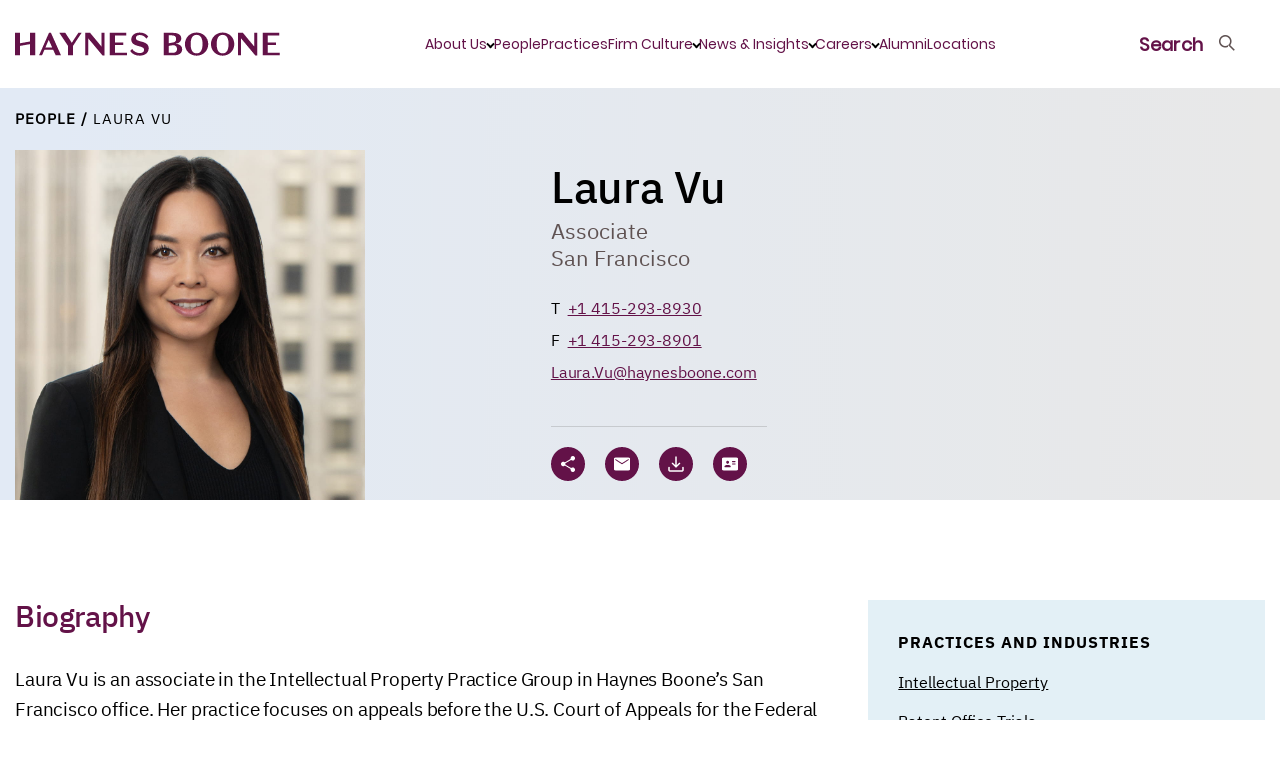

--- FILE ---
content_type: text/html; charset=utf-8
request_url: https://www.haynesboone.com/people/vu-laura
body_size: 25941
content:





<!DOCTYPE html>
<!--[if lt IE 7]>      <html class="no-js lt-ie9 lt-ie8 lt-ie7"> <![endif]-->
<!--[if IE 7]>         <html class="no-js lt-ie9 lt-ie8"> <![endif]-->
<!--[if IE 8]>         <html class="no-js lt-ie9"> <![endif]-->
<!--[if gt IE 8]><!-->
<html class="no-js" lang="en">
<!--<![endif]-->
<head>
    


<link rel="preload" href="/-/media/themes/haynesboone/haynesboone/hbtheme/fonts/IBMPlexSans/IBMPlexSans.woff2" as="font" type="font/woff" crossorigin>
<link rel="preload" href="/-/media/themes/haynesboone/haynesboone/hbtheme/fonts/IBMPlexSans/IBMPlexSans-Medium.woff2" as="font" type="font/woff" crossorigin>
<link rel="preload" href="/-/media/themes/haynesboone/haynesboone/hbtheme/fonts/IBMPlexSans/IBMPlexSans-Bold.woff2" as="font" type="font/woff" crossorigin>
<link rel="preload" href="/-/media/themes/haynesboone/haynesboone/hbtheme/fonts/IBMPlexSans/IBMPlexSans-Italic.woff2" as="font" type="font/woff" crossorigin>
<link rel="preload" href="/-/media/themes/haynesboone/haynesboone/hbtheme/fonts/IBMPlexSans/IBMPlexSans-Regular.woff2" as="font" type="font/woff" crossorigin>
<link rel="preload" href="/-/media/themes/haynesboone/haynesboone/hbtheme/fonts/IBMPlexSans/IBMPlexSans-SemiBold.woff2" as="font" type="font/woff" crossorigin>

<link rel="preload" href="/-/media/themes/haynesboone/haynesboone/hbtheme/fonts/IBMPlexSerif/IBMPlexSerif-Medium.woff2" as="font" type="font/woff" crossorigin>
<link rel="preload" href="/-/media/themes/haynesboone/haynesboone/hbtheme/fonts/IBMPlexSerif/IBMPlexSerif-Bold.woff2" as="font" type="font/woff" crossorigin>
<link rel="preload" href="/-/media/themes/haynesboone/haynesboone/hbtheme/fonts/IBMPlexSerif/IBMPlexSerif-Italic.woff2" as="font" type="font/woff" crossorigin>
<link rel="preload" href="/-/media/themes/haynesboone/haynesboone/hbtheme/fonts/IBMPlexSerif/IBMPlexSerif-Regular.woff2" as="font" type="font/woff" crossorigin>
<link rel="preload" href="/-/media/themes/haynesboone/haynesboone/hbtheme/fonts/IBMPlexSerif/IBMPlexSerif.woff2" as="font" type="font/woff" crossorigin>

<link rel="preload" href="/-/media/themes/haynesboone/haynesboone/hbtheme/fonts/icons/icomoon.ttf?43engz" as="font" type="font/ttf" crossorigin>

<link rel="preload" href="/-/media/themes/haynesboone/haynesboone/hbtheme/fonts/Poppins/Poppins-ExtraLight.woff2" as="font" type="font/woff" crossorigin>
<link rel="preload" href="/-/media/themes/haynesboone/haynesboone/hbtheme/fonts/Poppins/Poppins-Light.woff2" as="font" type="font/woff" crossorigin>
<link rel="preload" href="/-/media/themes/haynesboone/haynesboone/hbtheme/fonts/Poppins/Poppins-Regular.woff2" as="font" type="font/woff" crossorigin>




<link href="/-/media/feature/experience-accelerator/bootstrap-4/bootstrap-4/styles/bootstrap-grid.css?rev=b357bb18f16e48e8a9485469826a032e&hash=C124532A76AEA6A3B951936047B9E5AE" rel="stylesheet" /><link href="/-/media/themes/haynesboone/haynesboone/hbtheme/styles/pre-optimized-min.css?rev=d941dfc28e1e4b80a2c1f92fde972464&t=20250923T142813Z&hash=7CA6322BFC5F161808C9EFD6C513DDDF" rel="stylesheet" />

    
    


    <title>Laura Vu | Associate | Haynes Boone</title>


<!-- Google Tag Manager -->
<script>(function(w,d,s,l,i){w[l]=w[l]||[];w[l].push({'gtm.start':
new Date().getTime(),event:'gtm.js'});var f=d.getElementsByTagName(s)[0],
j=d.createElement(s),dl=l!='dataLayer'?'&l='+l:'';j.async=true;j.src=
'https://www.googletagmanager.com/gtm.js?id='+i+dl;f.parentNode.insertBefore(j,f);
})(window,document,'script','dataLayer','GTM-WMSZ5D9K');</script>
<!-- End Google Tag Manager -->

<link rel="canonical" href="//www.haynesboone.com/people/vu-laura" />



    <link href="/-/media/project/haynesboone/haynesboone/hb_monogram_hbplum_rgb.png?rev=4a6f49105a18469a8ad10ed0fd70e490" rel="shortcut icon" />



<meta property="og:title"  content="Vu Laura" /><meta property="og:url"  content="https://www.haynesboone.com/people/vu-laura" />


<meta  name="description" content="Laura Vu is an associate in the Intellectual Property Practice Group in Haynes Boone’s San Francisco office.  Her practice focuses on appeals before the U.S. Court of Appeals for the Federal Circuit, federal district court litigation, and post-grant proceedings before the U.S. Patent and Trademark Office." /><meta  name="keywords" content="intellectual property, patent office trials" />


<meta property="twitter:title"  content="Vu Laura" /><meta property="twitter:card"  content="summary_large_image" />

    <meta name="viewport" content="width=device-width, initial-scale=1, maximum-scale=5,user-scalable=1"/>



    <script type="application/ld+json">
        {"@context":"http://schema.org","@type":"LegalService","name":"Haynes Boone","image":"https://www.haynesboone.com:443/-/media/project/haynesboone/haynesboone/header/icon-logo-full.svg","url":"https://www.haynesboone.com/","address":"30 Rockefeller Plaza 26th floor, New York, NY 10112","logo":"https://www.haynesboone.com:443/-/media/project/haynesboone/haynesboone/header/icon-logo-full.svg","telephone":"(212) 659-7300"}
    </script>
    <script type="application/ld+json">
        {"@context":"http://schema.org","@type":"BreadcrumbList","itemListElement":[{"@type":"ListItem","item":{"@type":"Thing","@id":"https://www.haynesboone.com:443/people","name":"People"},"position":1},{"@type":"ListItem","item":{"@type":"Thing","@id":"https://www.haynesboone.com:443/people/vu-laura","name":"Laura Vu"},"position":2}]}
    </script>
    <script type="application/ld+json">
        {"@context":"http://schema.org","@type":"Person","name":"Vu Laura","image":"https://www.haynesboone.com:443/-/media/project/haynesboone/haynesboone/people/v/vu-laura/vu_laura_582x326.jpg","url":"https://www.haynesboone.com/people/vu-laura","address":"1 Post Street Suite 2800 San Francisco CA 94104 United States of America","email":"Laura.Vu@haynesboone.com","familyName":"Vu","givenName":"Laura","jobTitle":"Associate","telephone":"+1 415-293-8930"}
    </script>

</head>
<body class="default-device bodyclass">
    



<!-- Google Tag Manager (noscript) -->
<noscript><iframe src="https://www.googletagmanager.com/ns.html?id=GTM-WMSZ5D9K"
height="0" width="0" style="display:none;visibility:hidden"></iframe></noscript>
<!-- End Google Tag Manager (noscript) -->
    
<!-- #wrapper -->
<div id="wrapper">
    <!-- #header -->
    <header>
        <div id="header" class="">
            <div class="row">







    

    
    <div class="col-12 people-sticky d-none"> 
        <div class="hb-header">
            <div class="hb-header-global">
                <div class="hb-header-contact">
                    <img src="/-/media/project/haynesboone/haynesboone/people/v/vu-laura/vu_laura_1100x1100.jpg?h=176&amp;iar=0&amp;w=176&amp;rev=b96ccbc21a134587b654c8920d0e581c&amp;hash=C64B640676FC293FFC86C277A44E1A09" alt="Laura Vu" width="176" height="176" />
                    <div class="hb-header-people-bio">
                        <div class="hb-header-people-name">
                            <a href="">Laura Vu</a>, Associate
                        </div>
                        
                        <div class="hb-header-people-tel">
                            <a href="tel://+1 415-293-8930">+1 415-293-8930</a>
                        </div>
                        

                    
                    <div class="hb-header-people-email">
                        
                        <a href="mailto:Laura.Vu@haynesboone.com"><u>Email</u></a>
                        
                    </div>
                    
                    </div>
                </div>
                <ul class="hb-header-global-nav">
                <li class="hb-header-global-nav-search hb-header-global-nav-links">
                    <a href="JavaScript:void(0);" title="Search">
                        <span>Search</span>
                    </a>
                </li>
                <li class="hb-header-global-nav-menu hb-header-global-nav-links">
                    <a href="JavaScript:void(0);" title="Menu">
                        <span>Menu</span>
                    </a>
                </li>
            </ul>
            </div>
        </div>
    </div>










<!--BEGIN NOINDEX-->
<div class="col-12">
    <div class="hb-header no-image">
        <div class="hb-header-global ">
            <a href="/" class="hb-header-logo" title="Haynes Boone" aria-label="Haynes Boone"> 
                <svg xmlns="http://www.w3.org/2000/svg" width="265" height="24" viewBox="0 0 265 24">
    <g fill="none" fill-rule="evenodd">
        <g fill="#631248">
            <g>
                <path d="M247.673.858L264.158.858 264.158 3.495 252.784 3.495 252.784 10.407 260.995 10.407 260.995 13.043 252.784 13.043 252.784 20.727 264.733 20.727 264.733 23.364 247.673 23.364zM239.196.858L242.263.858 242.263 23.396 240.25 23.396 226.065 6.388 226.065 23.364 222.966 23.364 222.966.858 227.918.858 239.196 14.458zM207.622 21.37c4.057 0 5.942-3.375 5.942-9.26 0-5.883-1.885-9.26-5.942-9.26-4.059 0-5.943 3.377-5.943 9.26 0 5.885 1.884 9.26 5.943 9.26m0-20.833c6.485 0 11.66 4.886 11.66 11.574s-5.175 11.574-11.66 11.574c-6.487 0-11.662-4.886-11.662-11.574S201.135.537 207.622.537M181.588 21.37c4.057 0 5.943-3.375 5.943-9.26 0-5.883-1.886-9.26-5.943-9.26-4.058 0-5.943 3.377-5.943 9.26 0 5.885 1.885 9.26 5.943 9.26m0-20.833c6.485 0 11.661 4.886 11.661 11.574s-5.176 11.574-11.661 11.574c-6.487 0-11.662-4.886-11.662-11.574S175.101.537 181.588.537M157.137 20.857h-3.29V13.89l4.4-.781c2.461.275 3.811 1.469 3.811 3.921 0 2.83-1.79 3.827-4.92 3.827zm-3.29-17.491h2.97c2.813 0 4.314.997 4.314 3.57 0 1.718-.65 2.73-1.856 3.233-.282.117-.593.21-.935.27l-4.493.797v-7.87zm6.58 8.423v-.064c3.069-.225 5.816-2.026 5.816-5.304 0-3.956-3.706-5.563-8.274-5.563h-9.234v22.506h9.744c4.825 0 8.69-1.705 8.69-6.076 0-3.89-3.482-5.338-6.741-5.499zM125.386 14.618l-3.067-.868c-3.77-1.093-6.038-2.829-6.038-6.333 0-4.019 3.515-6.848 8.434-6.848 3.994 0 6.934 1.607 8.5 3.986l-1.822 2.122c-1.373-2.154-3.642-3.633-6.678-3.633-2.269 0-3.834 1.062-3.834 2.894 0 1.672.99 2.38 3.547 3.119l3.194.867c3.643 1.03 6.071 2.765 6.071 6.431 0 4.436-3.865 7.33-8.945 7.33-4.218 0-7.765-1.768-9.553-4.662l1.98-2.025c1.661 2.636 4.505 4.05 7.573 4.05 2.363 0 4.344-.964 4.344-3.118 0-1.865-1.246-2.604-3.706-3.312M94.869.858L111.355.858 111.355 3.495 99.981 3.495 99.981 10.407 108.192 10.407 108.192 13.043 99.981 13.043 99.981 20.727 111.93 20.727 111.93 23.364 94.869 23.364zM86.393.858L89.46.858 89.46 23.396 87.447 23.396 73.262 6.388 73.262 23.364 70.163 23.364 70.163.858 75.115.858 86.393 14.458zM63.311.858L66.57.858 58.008 13.847 58.008 23.364 52.96 23.364 52.96 13.847 44.365.858 50.307.858 56.793 10.792zM30.436 15.422h6.71l-3.42-7.588-3.29 7.588zM38.2 17.77h-8.754l-2.429 5.595h-2.971L34.014.794h1.917l10.096 22.57h-5.303L38.2 17.769zM5.112 11.236L5.112.859 0 .859 0 23.364 5.112 23.364 5.112 13.89 15.083 12.121 15.081 12.121 15.081 23.364 20.162 23.364 20.162.859 15.081.859 15.081 9.467z" transform="translate(-80 -32) translate(80 32)"/>
            </g>
        </g>
    </g>
</svg>

            </a>
            <div class="hb-header-global-links">
                <ul class="hb-header-global-links-list">
                    
                    
                    
                    
                    <li class="hb-header-global-links-list__item">
                        <a 
                        href="JavaScript:void(0);"
                        class="hb-header-menu-has-child active"
                        
                        id="2C65D1DD-03DA-4A1E-A451-AF8475C630FF"
                        title="About Us">
                            About Us
                        </a>
                    </li>
                    
                    
                    
                    
                    
                    
                    
                    
                    
                    <li class="hb-header-global-links-list__item">
                        <a 
                        href=/people
                        
                        id="826ED9D4-B637-4ECA-9137-72D3A2732D37"
                        title="People">
                            People
                        </a>
                    </li>
                    
                    
                    
                    
                    <li class="hb-header-global-links-list__item">
                        <a 
                        href=/experience/practices-and-industries
                        
                        id="EC98DDB0-D716-4F40-A62F-23783D71BA06"
                        title="Practices">
                            Practices
                        </a>
                    </li>
                    
                    
                    
                    
                    <li class="hb-header-global-links-list__item">
                        <a 
                        href="JavaScript:void(0);"
                        class="hb-header-menu-has-child "
                        
                        id="CF67B4AB-FE89-4DA1-9F88-C3DD041BECA9"
                        title="Firm Culture">
                            Firm Culture
                        </a>
                    </li>
                    
                    
                    
                    
                    <li class="hb-header-global-links-list__item">
                        <a 
                        href="JavaScript:void(0);"
                        class="hb-header-menu-has-child "
                        
                        id="57E78D1C-69BE-4CE4-B71B-F5B2208A1C83"
                        title="News &amp; Insights">
                            News &amp; Insights
                        </a>
                    </li>
                    
                    
                    
                    
                    <li class="hb-header-global-links-list__item">
                        <a 
                        href="JavaScript:void(0);"
                        class="hb-header-menu-has-child "
                        
                        id="6B6ADA92-D068-446C-9CB0-4CE805FB9EB5"
                        title="Careers">
                            Careers
                        </a>
                    </li>
                    
                    
                    
                    
                    <li class="hb-header-global-links-list__item">
                        <a 
                        href=/alumni
                        
                        id="6864119D-4921-4AC2-BDE2-F14DFF159961"
                        title="Alumni">
                            Alumni
                        </a>
                    </li>
                    
                    
                    
                    
                    <li class="hb-header-global-links-list__item">
                        <a 
                        href=/locations
                        
                        id="762D4117-8DD2-47CB-AD44-2F1623D070DB"
                        title="Locations">
                            Locations
                        </a>
                    </li>
                    
                     
                </ul>
            </div>                  
            <ul class="hb-header-global-nav">
                <li class="hb-header-global-nav-search hb-header-global-nav-links">
                    <a href="JavaScript:void(0);" title="Search">
                        <span>Search</span>
                    </a>
                </li>
                <li class="hb-header-global-nav-menu hb-header-global-nav-links hb-header-global-nav-links--hamburger">
                    <a href="JavaScript:void(0);" title="Menu">
                        <span>Menu</span>
                    </a>
                </li>
            </ul>
        </div>
    </div>
    <div class="hb-header-menu hb-header-menu-hide">
        <div class="container d-flex">
            <ul class="hb-header-menu-tabs">
                
                
                
                
                <li>
                    <a 
                       href="JavaScript:void(0);"
                       class="hb-header-menu-has-child active"
                       
                       id="2C65D1DD-03DA-4A1E-A451-AF8475C630FF-tab"
                       title="About Us">
                        About Us
                    </a>
                </li>
                
                
                
                
                
                
                
                
                
                <li>
                    <a 
                       href=/people
                       
                       id="826ED9D4-B637-4ECA-9137-72D3A2732D37-tab"
                       title="People">
                        People
                    </a>
                </li>
                
                
                
                
                <li>
                    <a 
                       href=/experience/practices-and-industries
                       
                       id="EC98DDB0-D716-4F40-A62F-23783D71BA06-tab"
                       title="Practices">
                        Practices
                    </a>
                </li>
                
                
                
                
                <li>
                    <a 
                       href="JavaScript:void(0);"
                       class="hb-header-menu-has-child "
                       
                       id="CF67B4AB-FE89-4DA1-9F88-C3DD041BECA9-tab"
                       title="Firm Culture">
                        Firm Culture
                    </a>
                </li>
                
                
                
                
                <li>
                    <a 
                       href="JavaScript:void(0);"
                       class="hb-header-menu-has-child "
                       
                       id="57E78D1C-69BE-4CE4-B71B-F5B2208A1C83-tab"
                       title="News &amp; Insights">
                        News &amp; Insights
                    </a>
                </li>
                
                
                
                
                <li>
                    <a 
                       href="JavaScript:void(0);"
                       class="hb-header-menu-has-child "
                       
                       id="6B6ADA92-D068-446C-9CB0-4CE805FB9EB5-tab"
                       title="Careers">
                        Careers
                    </a>
                </li>
                
                
                
                
                <li>
                    <a 
                       href=/alumni
                       
                       id="6864119D-4921-4AC2-BDE2-F14DFF159961-tab"
                       title="Alumni">
                        Alumni
                    </a>
                </li>
                
                
                
                
                <li>
                    <a 
                       href=/locations
                       
                       id="762D4117-8DD2-47CB-AD44-2F1623D070DB-tab"
                       title="Locations">
                        Locations
                    </a>
                </li>
                
                 
            </ul>
            <ul class="hb-header-menu-panes">
                
                <li id="2C65D1DD-03DA-4A1E-A451-AF8475C630FF-tab-pane">
                    <a href="JavaScript:void(0);" class="hb-header-menu-back">About Us</a>
                    <a class="hb-header-menu-top-link" href="/about-us">About Us</a>
                    <p class="hb-header-menu-info">
                        We start with the business challenge and focus on results every step of the way.
                    </p>
                    
                    <ul class="hb-header-menu-important-links">
                        
                        <li><a href="/about-us/hb-building-leaders">HB Building Leaders</a></li>
                        
                        <li><a href="/contact-us">Contact Us</a></li>
                        
                    </ul>
                    
                </li>
                
                <li id="D18EA05C-FACA-4C53-A30B-268EC90ACDD4-tab-pane">
                    <a href="JavaScript:void(0);" class="hb-header-menu-back"></a>
                    
                    <p class="hb-header-menu-info">
                        
                    </p>
                    
                </li>
                
                <li id="826ED9D4-B637-4ECA-9137-72D3A2732D37-tab-pane">
                    <a href="JavaScript:void(0);" class="hb-header-menu-back">People</a>
                    <a class="hb-header-menu-top-link" href="/people">People</a>
                    <p class="hb-header-menu-info">
                        
                    </p>
                    
                    <ul class="hb-header-menu-important-links">
                        
                    </ul>
                    
                </li>
                
                <li id="EC98DDB0-D716-4F40-A62F-23783D71BA06-tab-pane">
                    <a href="JavaScript:void(0);" class="hb-header-menu-back">Practices</a>
                    <a class="hb-header-menu-top-link" href="/experience/practices-and-industries">Practices</a>
                    <p class="hb-header-menu-info">
                        
                    </p>
                    
                    <ul class="hb-header-menu-important-links">
                        
                    </ul>
                    
                </li>
                
                <li id="CF67B4AB-FE89-4DA1-9F88-C3DD041BECA9-tab-pane">
                    <a href="JavaScript:void(0);" class="hb-header-menu-back">Firm Culture</a>
                    <a class="hb-header-menu-top-link" href="/firm-culture">Firm Culture</a>
                    <p class="hb-header-menu-info">
                        
                    </p>
                    
                    <ul class="hb-header-menu-important-links">
                        
                        <li><a href="/firm-culture/inclusion-and-engagement">Inclusion and Engagement</a></li>
                        
                        <li><a href="/firm-culture/wellness">Wellness</a></li>
                        
                        <li><a href="/firm-culture/pro-bono">Pro Bono</a></li>
                        
                    </ul>
                    
                </li>
                
                <li id="57E78D1C-69BE-4CE4-B71B-F5B2208A1C83-tab-pane">
                    <a href="JavaScript:void(0);" class="hb-header-menu-back">News &amp; Insights</a>
                    <a class="hb-header-menu-top-link" href="/news">News/Insights</a>
                    <p class="hb-header-menu-info">
                        
                    </p>
                    
                    <ul class="hb-header-menu-important-links">
                        
                        <li><a href="https://communications.hbllp.co/5/4/landing-pages/subscribe.asp" rel="noopener noreferrer" target="_blank">Sign up to receive our newsletters</a></li>
                        
                        <li><a href="https://www.haynesboone.com/series">Haynes Boone Series and Newsletters</a></li>
                        
                        <li><a href="https://www.haynesboone.com/news#t=NewsTypeAll&amp;sort=%40publishedz32xdate%20descending&amp;f:NewsType=[Press%20Release]">Press Releases and Announcements</a></li>
                        
                        <li><a href="https://www.haynesboone.com/news#t=NewsTypeAll&amp;sort=%40publishedz32xdate%20descending&amp;f:NewsType=[Alert,Publication,Alerts]">Publications and Alerts</a></li>
                        
                        <li><a href="/series/hb-hedgefund-uk">HB Hedge Fund UK Launch Guide</a></li>
                        
                        <li><a href="https://www.haynesboone.com/news#t=NewsTypeAll&amp;sort=%40publishedz32xdate%20descending&amp;f:NewsType=[Article%2FMention]">Media Coverage</a></li>
                        
                        <li><a href="https://www.haynesboone.com/series/the-environmental-perspective#sort=%40publishedz32xdate%20descending">The Environmental Perspective Information Series</a></li>
                        
                        <li><a href="/series/the-legal-landscape">The Legal Landscape Podcast Series</a></li>
                        
                        <li><a href="https://www.haynesboone.com/series/at-the-counter">HB At the Counter News Center</a></li>
                        
                        <li><a href="/series/policyholder-playbook">Policyholder Playbook Insurance Recovery Blog Series</a></li>
                        
                        <li><a href="/series/practical-benefits-lawyer">Practical Benefits Lawyer Blog Series</a></li>
                        
                        <li><a href="https://www.haynesboone.com/news#t=NewsTypeEvent&amp;sort=%40startz32xdate%20descending">Events and Webinars</a></li>
                        
                    </ul>
                    
                </li>
                
                <li id="6B6ADA92-D068-446C-9CB0-4CE805FB9EB5-tab-pane">
                    <a href="JavaScript:void(0);" class="hb-header-menu-back">Careers</a>
                    <a class="hb-header-menu-top-link" href="/careers">Careers</a>
                    <p class="hb-header-menu-info">
                        Interested in a career with us? At Haynes Boone, you’ll have uncommon opportunities for professional excellence and personal satisfaction.
                    </p>
                    
                    <ul class="hb-header-menu-important-links">
                        
                        <li><a href="/careers/experienced-lawyers">Experienced Lawyers and Patent Agents</a></li>
                        
                        <li><a href="/careers/entry-level-lawyers">Entry Level Lawyers</a></li>
                        
                        <li><a href="/careers/summer-associates">Summer Associates</a></li>
                        
                        <li><a href="/careers/professional-staff">Professional Staff</a></li>
                        
                        <li><a href="/careers/london-programmes">London Programmes</a></li>
                        
                        <li><a href="/careers/scholarship-opportunities">Scholarship Opportunities</a></li>
                        
                        <li><a href="/careers/judicial-clerkships">Judicial Clerkships</a></li>
                        
                        <li><a href="/careers/attorney-development">Attorney Development</a></li>
                        
                    </ul>
                    
                </li>
                
                <li id="6864119D-4921-4AC2-BDE2-F14DFF159961-tab-pane">
                    <a href="JavaScript:void(0);" class="hb-header-menu-back">Alumni</a>
                    <a class="hb-header-menu-top-link" href="/alumni">Alumni</a>
                    <p class="hb-header-menu-info">
                        
                    </p>
                    
                    <ul class="hb-header-menu-important-links">
                        
                    </ul>
                    
                </li>
                
                <li id="762D4117-8DD2-47CB-AD44-2F1623D070DB-tab-pane">
                    <a href="JavaScript:void(0);" class="hb-header-menu-back">Locations</a>
                    <a class="hb-header-menu-top-link" href="/locations">Locations</a>
                    <p class="hb-header-menu-info">
                        
                    </p>
                    
                    <ul class="hb-header-menu-important-links">
                        
                    </ul>
                    
                </li>
                
            </ul>
        </div>
    </div>
    <div class="hb-header-search hb-header-search-hide">
        <div class="container">
            
            <div class="row">
                <div class="col-12 col-sm-6 hb-header-search-block">
                    
                    <div class="hb-header-search-title">How may we help you?</div>
                    
                    <!--Coveo Header Global Search -->
                    <div class="component coveo-externalcomponentssection">


<div>
    
    

        <div id="_576B4E74-55DA-489C-9CEE-ED7D7537E6D5"
                             data-search-interface-id='SiteSearchInterface'
>
            <div class="row"><div class="component coveo-globalsearchbox">





<script>
    document.addEventListener("CoveoSearchEndpointInitialized", function() {
        var searchboxElement = document.getElementById("_185F67BF-1D73-4AEE-9564-FDE5B0EB24D9");
        searchboxElement.addEventListener("CoveoComponentInitialized", function() {
            CoveoForSitecore.initSearchboxIfStandalone(searchboxElement, "/search");
        });
    })
</script>    <div id="_185F67BF-1D73-4AEE-9564-FDE5B0EB24D9_container" class="coveo-for-sitecore-search-box-container"
                     data-prebind-maximum-age='currentMaximumAge'
>
        <div id="_185F67BF-1D73-4AEE-9564-FDE5B0EB24D9"
             class="CoveoSearchbox"
                             data-enable-omnibox='true'
                 data-prebind-maximum-age='currentMaximumAge'
                 data-placeholder='Search haynesboone.com'
                 data-query-suggest-character-threshold='1'
                 data-clear-filters-on-new-query='false'
>
            
            
<script type="text/javascript">
    document.addEventListener("CoveoSearchEndpointInitialized", function() {
        var componentId = "_185F67BF-1D73-4AEE-9564-FDE5B0EB24D9";
        var componentElement = document.getElementById(componentId);

        function showError(error) {
                console.error(error);
        }

        function areCoveoResourcesIncluded() {
            return typeof (Coveo) !== "undefined";
        }

        if (areCoveoResourcesIncluded()) {
            var event = document.createEvent("CustomEvent");
            event.initEvent("CoveoComponentInitialized", false, true);
            
            setTimeout(function() {
                componentElement.dispatchEvent(event);
            }, 0);
        } else {
            componentElement.classList.add("invalid");
            showError("The Coveo Resources component must be included in this page.");
        }
    });
</script>
            <div class="CoveoForSitecoreBindWithUserContext"></div>
            <div class="CoveoForSitecoreExpressions"></div>
            <div class="CoveoForSitecoreConfigureSearchHub" data-sc-search-hub="Search"></div>
        </div>
        <div class="row"></div>
    </div>
</div></div>
        </div>
</div>

    <script type="text/javascript">
        document.addEventListener("CoveoSearchEndpointInitialized", function() {
            var externalComponentsSection = document.getElementById("_576B4E74-55DA-489C-9CEE-ED7D7537E6D5");
                 CoveoForSitecore.initExternalComponentsSection(externalComponentsSection);
        });
    </script>

</div>
                    <!--Coveo Header Global Search End -->
                </div>
                
                
            <div class="col-12 col-sm-6 hb-header-search-links">
                
                <div class="hb-header-search-links-title">Popular Pages</div>
                
                
            <ul>
                
                
                <li>
                    <a href="/about-us/hb-building-leaders">HB Building Leaders</a>
                </li>
                
                
                
                <li>
                    <a href="/series/the-legal-landscape">The Legal Landscape Podcast Series</a>
                </li>
                
                
                
                <li>
                    <a href="/series/hb-hedgefund-uk">HB Hedge Fund UK Launch Guide</a>
                </li>
                
                
            </ul>
                
            </div>
                
                
            </div>
            
        </div>
    </div>
</div>

<!--END NOINDEX-->


<script>
    var CoveoPeopleSearchBoxRedirects = JSON.parse(JSON.stringify([{"PeopleSearchTypeAhead":"Abbey Hone | Partner","PeoplePageUrl":"/people/hone-abbey"},{"PeopleSearchTypeAhead":"Abby Johanson | Partner","PeoplePageUrl":"/people/johanson-abby"},{"PeopleSearchTypeAhead":"Abby Ryan | Associate","PeoplePageUrl":"/people/ryan-abby"},{"PeopleSearchTypeAhead":"Adam C. Fowles | Partner","PeoplePageUrl":"/people/fowles-adam"},{"PeopleSearchTypeAhead":"Adam D. Feimer | Partner","PeoplePageUrl":"/people/feimer-adam"},{"PeopleSearchTypeAhead":"Adam Erickson | Associate","PeoplePageUrl":"/people/erickson-adam"},{"PeopleSearchTypeAhead":"Adam H. Sencenbaugh | Partner | Austin Office Managing Partner","PeoplePageUrl":"/people/sencenbaugh-adam"},{"PeopleSearchTypeAhead":"Adam Schmit | Associate","PeoplePageUrl":"/people/schmit-adam"},{"PeopleSearchTypeAhead":"Adrian C. Azer | Partner | Washington, D.C. Office Managing Partner","PeoplePageUrl":"/people/azer-adrian"},{"PeopleSearchTypeAhead":"Adrienne  Webb | Associate","PeoplePageUrl":"/people/webb-adrienne"},{"PeopleSearchTypeAhead":"Aimee Furness | Partner","PeoplePageUrl":"/people/furness-aimee"},{"PeopleSearchTypeAhead":"Aishlinn Bottini | Associate","PeoplePageUrl":"/people/bottini-aishlinn"},{"PeopleSearchTypeAhead":"Akeisha Gregory | Associate","PeoplePageUrl":"/people/gregory-akeisha"},{"PeopleSearchTypeAhead":"Akunna Ekeh | Associate","PeoplePageUrl":"/people/ekeh-akunna"},{"PeopleSearchTypeAhead":"Alan N. Herda | Partner","PeoplePageUrl":"/people/herda-alan"},{"PeopleSearchTypeAhead":"Albert C. Tan | Partner | Co-Head - Fund Finance Practice Group","PeoplePageUrl":"/people/tan-albert"},{"PeopleSearchTypeAhead":"Alberto de la Peña | Partner | Co-Chair - International Practice Group","PeoplePageUrl":"/people/de-la-pena-alberto"},{"PeopleSearchTypeAhead":"Alejandro González | Partner","PeoplePageUrl":"/people/gonzalez-alejandro"},{"PeopleSearchTypeAhead":"Aleksandra Kopec | Partner","PeoplePageUrl":"/people/kopec-aleksandra"},{"PeopleSearchTypeAhead":"Alex Jackson | Associate","PeoplePageUrl":"/people/jackson-alex"},{"PeopleSearchTypeAhead":"Alexa Davis Cooper | Associate","PeoplePageUrl":"/people/cooper-alexa-davis"},{"PeopleSearchTypeAhead":"Alexander Clark | Associate","PeoplePageUrl":"/people/clark-alexander"},{"PeopleSearchTypeAhead":"Alexander T. Grishman | Partner","PeoplePageUrl":"/people/grishman-alexander"},{"PeopleSearchTypeAhead":"Alexandra Larkin | Counsel","PeoplePageUrl":"/people/larkin-alexandra"},{"PeopleSearchTypeAhead":"Alexandria Pencsak | Associate","PeoplePageUrl":"/people/pencsak-alexandria"},{"PeopleSearchTypeAhead":"Alexia Green | Associate","PeoplePageUrl":"/people/green-alexia"},{"PeopleSearchTypeAhead":"Alfredo W. Amoedo | Counsel","PeoplePageUrl":"/people/amoedo-alfredo"},{"PeopleSearchTypeAhead":"Alla Digilova | Partner","PeoplePageUrl":"/people/digilova-alla"},{"PeopleSearchTypeAhead":"Allison Dunsford | Associate","PeoplePageUrl":"/people/dunsford-allison"},{"PeopleSearchTypeAhead":"Allison Regan | Associate","PeoplePageUrl":"/people/regan-allison"},{"PeopleSearchTypeAhead":"Allyson \"Al\" Malecha | Associate","PeoplePageUrl":"/people/malecha-al"},{"PeopleSearchTypeAhead":"Amanda Brett Ethridge | Counsel","PeoplePageUrl":"/people/ethridge-amanda"},{"PeopleSearchTypeAhead":"Amanda Larrington | Counsel","PeoplePageUrl":"/people/larrington-amanda"},{"PeopleSearchTypeAhead":"Amanda Laurel Gayer | Partner","PeoplePageUrl":"/people/gayer-amanda-laurel"},{"PeopleSearchTypeAhead":"Amanuel Mamo | Associate","PeoplePageUrl":"/people/mamo-amanuel"},{"PeopleSearchTypeAhead":"Amy Xu Ph.D. | Patent Agent","PeoplePageUrl":"/people/xu-amy"},{"PeopleSearchTypeAhead":"Andrea Levenson | Associate","PeoplePageUrl":"/people/levenson-andrea"},{"PeopleSearchTypeAhead":"Andreas Dracoulis | Partner","PeoplePageUrl":"/people/dracoulis-andreas"},{"PeopleSearchTypeAhead":"Andreas Silcher | Partner","PeoplePageUrl":"/people/silcher-andreas"},{"PeopleSearchTypeAhead":"Andrew Adams | Associate","PeoplePageUrl":"/people/adams-andrew"},{"PeopleSearchTypeAhead":"Andrew B. Cohn | Counsel","PeoplePageUrl":"/people/cohn-andrew-b"},{"PeopleSearchTypeAhead":"Andrew G. Silberstein | Counsel","PeoplePageUrl":"/people/silberstein-andrew"},{"PeopleSearchTypeAhead":"Andrew Guthrie | Partner","PeoplePageUrl":"/people/guthrie-andrew"},{"PeopleSearchTypeAhead":"Andrew Lo | Associate","PeoplePageUrl":"/people/lo-andrew"},{"PeopleSearchTypeAhead":"Andrew P. Van Osselaer | Associate","PeoplePageUrl":"/people/van-osselaer-andrew"},{"PeopleSearchTypeAhead":"Andrew Pannell | Partner","PeoplePageUrl":"/people/pannell-andrew"},{"PeopleSearchTypeAhead":"Andrew Robertson | Partner","PeoplePageUrl":"/people/robertson-andrew"},{"PeopleSearchTypeAhead":"Andrew S. Ehmke | Partner","PeoplePageUrl":"/people/ehmke-andrew"},{"PeopleSearchTypeAhead":"Angel Rendon | Associate","PeoplePageUrl":"/people/rendon-angel"},{"PeopleSearchTypeAhead":"Angela Grant Ph.D. | Partner","PeoplePageUrl":"/people/grant-angela"},{"PeopleSearchTypeAhead":"Angela Oliver | Partner","PeoplePageUrl":"/people/oliver-angela"},{"PeopleSearchTypeAhead":"Ann M. Saegert | Senior Counsel","PeoplePageUrl":"/people/saegert-ann"},{"PeopleSearchTypeAhead":"Ann Marie Painter | Partner","PeoplePageUrl":"/people/painter-ann-marie"},{"PeopleSearchTypeAhead":"Anna Kao | Associate","PeoplePageUrl":"/people/kao-anna"},{"PeopleSearchTypeAhead":"Annie Allison | Counsel","PeoplePageUrl":"/people/allison-annie"},{"PeopleSearchTypeAhead":"Annie Lawson | Associate","PeoplePageUrl":"/people/lawson-annie"},{"PeopleSearchTypeAhead":"Annie Nicholson | Associate","PeoplePageUrl":"/people/nicholson-annie"},{"PeopleSearchTypeAhead":"April Goff | Partner","PeoplePageUrl":"/people/goff-april"},{"PeopleSearchTypeAhead":"Arie Heijkoop | Partner","PeoplePageUrl":"/people/heijkoop-arie"},{"PeopleSearchTypeAhead":"Arsalan Muhammad | Partner","PeoplePageUrl":"/people/muhammad-arsalan"},{"PeopleSearchTypeAhead":"Arthur A. Cohen | Partner | Co-Chair Global Projects, Chair Joint Venture Practice Group","PeoplePageUrl":"/people/cohen-arthur"},{"PeopleSearchTypeAhead":"Ashleigh Michelle Gibbs | Professional Landman","PeoplePageUrl":"/people/gibbs-ashleigh"},{"PeopleSearchTypeAhead":"Ashley Koos | Associate","PeoplePageUrl":"/people/koos-ashley"},{"PeopleSearchTypeAhead":"Ashley Schneider | Associate","PeoplePageUrl":"/people/schneider-ashley"},{"PeopleSearchTypeAhead":"Austin Elam | Partner | Co-Chair - Oil and Gas Practice Group","PeoplePageUrl":"/people/elam-austin"},{"PeopleSearchTypeAhead":"Austin Lorch | Associate","PeoplePageUrl":"/people/lorch-austin"},{"PeopleSearchTypeAhead":"Austria Arnold Gerhardy | Associate","PeoplePageUrl":"/people/gerhardy-austria-arnold"},{"PeopleSearchTypeAhead":"Autumn Highsmith | Counsel | Assistant General Counsel","PeoplePageUrl":"/people/highsmith-autumn"},{"PeopleSearchTypeAhead":"Bailey Rich | Counsel","PeoplePageUrl":"/people/rich-bailey"},{"PeopleSearchTypeAhead":"Barbara Ferguson | Senior Counsel","PeoplePageUrl":"/people/ferguson-barbara"},{"PeopleSearchTypeAhead":"Barry F. McNeil | Senior Counsel","PeoplePageUrl":"/people/mcneil-barry"},{"PeopleSearchTypeAhead":"Barry I. Buchman | Partner","PeoplePageUrl":"/people/buchman-barry"},{"PeopleSearchTypeAhead":"Barry Zhang | Associate","PeoplePageUrl":"/people/zhang-barry"},{"PeopleSearchTypeAhead":"Ben L. Mesches | Partner | General Counsel","PeoplePageUrl":"/people/mesches-ben"},{"PeopleSearchTypeAhead":"Ben Mason | Associate","PeoplePageUrl":"/people/mason-ben"},{"PeopleSearchTypeAhead":"Benjamin \"Ben\" Owens | Partner","PeoplePageUrl":"/people/owens-benjamin"},{"PeopleSearchTypeAhead":"Benjamin Baucom | Partner","PeoplePageUrl":"/people/baucom-benjamin"},{"PeopleSearchTypeAhead":"Benjamin F.S. Herd | Partner","PeoplePageUrl":"/people/herd-ben"},{"PeopleSearchTypeAhead":"Benjamin G. Goodman | Partner","PeoplePageUrl":"/people/goodman-benjamin"},{"PeopleSearchTypeAhead":"Benjamin Pelletier | Partner","PeoplePageUrl":"/people/pelletier-benjamin"},{"PeopleSearchTypeAhead":"Bill Morrison | Partner | Co-Chair - Healthcare and Life Sciences Practice Group","PeoplePageUrl":"/people/morrison-bill"},{"PeopleSearchTypeAhead":"Bill Mureiko | Partner","PeoplePageUrl":"/people/mureiko-bill"},{"PeopleSearchTypeAhead":"Bill S. Kleinman | Partner","PeoplePageUrl":"/people/kleinman-bill"},{"PeopleSearchTypeAhead":"Brack Bryant | Partner","PeoplePageUrl":"/people/bryant-brack"},{"PeopleSearchTypeAhead":"Braden Davies | Associate","PeoplePageUrl":"/people/davies-braden"},{"PeopleSearchTypeAhead":"Bradford B. Lavender | Partner | Co-Chair - Real Estate Practice Group","PeoplePageUrl":"/people/lavender-bradford"},{"PeopleSearchTypeAhead":"Bradley J. Richards | Senior Counsel","PeoplePageUrl":"/people/richards-bradley"},{"PeopleSearchTypeAhead":"Bradley Potts | Associate","PeoplePageUrl":"/people/potts-bradley"},{"PeopleSearchTypeAhead":"Bradley R. Holdbrook | Partner","PeoplePageUrl":"/people/holdbrook-bradley"},{"PeopleSearchTypeAhead":"Bradley W. Foster | Partner","PeoplePageUrl":"/people/foster-bradley"},{"PeopleSearchTypeAhead":"Brandon Jones | Partner","PeoplePageUrl":"/people/jones-brandon"},{"PeopleSearchTypeAhead":"Brandon Spleen | Associate","PeoplePageUrl":"/people/spleen-brandon"},{"PeopleSearchTypeAhead":"Brendon Vetter | Associate","PeoplePageUrl":"/people/vetter-brendon"},{"PeopleSearchTypeAhead":"Brent A. Folsom | Counsel","PeoplePageUrl":"/people/folsom-brent"},{"PeopleSearchTypeAhead":"Brent Beckert | Partner","PeoplePageUrl":"/people/beckert-brent"},{"PeopleSearchTypeAhead":"Brent Duddles | Associate","PeoplePageUrl":"/people/duddles-brent"},{"PeopleSearchTypeAhead":"Brent Owen | Partner","PeoplePageUrl":"/people/owen-brent"},{"PeopleSearchTypeAhead":"Brent Shultz | Partner","PeoplePageUrl":"/people/shultz-brent"},{"PeopleSearchTypeAhead":"Brett Bostrom | Associate","PeoplePageUrl":"/people/bostrom-brett"},{"PeopleSearchTypeAhead":"Brett Dockwell | Partner","PeoplePageUrl":"/people/dockwell-brett"},{"PeopleSearchTypeAhead":"Brett Moore | Counsel","PeoplePageUrl":"/people/moore-brett"},{"PeopleSearchTypeAhead":"Brian C. Kwok | Partner | San Francisco Office Managing Partner","PeoplePageUrl":"/people/kwok-brian"},{"PeopleSearchTypeAhead":"Brian D. Barnard | Senior Counsel","PeoplePageUrl":"/people/barnard-brian"},{"PeopleSearchTypeAhead":"Brian Giovannini | Counsel","PeoplePageUrl":"/people/giovannini-brian"},{"PeopleSearchTypeAhead":"Brian Gustafson | Partner","PeoplePageUrl":"/people/gustafson-brian"},{"PeopleSearchTypeAhead":"Brian P. Matthews | Partner","PeoplePageUrl":"/people/matthews-brian"},{"PeopleSearchTypeAhead":"Brian Singleterry | Associate","PeoplePageUrl":"/people/singleterry-brian"},{"PeopleSearchTypeAhead":"Brian Vella | Partner","PeoplePageUrl":"/people/vella-brian"},{"PeopleSearchTypeAhead":"Brian Y. Sung | Partner | Co-Chair, Derivatives Practice Group","PeoplePageUrl":"/people/sung-brian"},{"PeopleSearchTypeAhead":"Brianna Joyce | Associate","PeoplePageUrl":"/people/joyce-brianna"},{"PeopleSearchTypeAhead":"Brianne Wylie | Associate","PeoplePageUrl":"/people/wylie-brianne"},{"PeopleSearchTypeAhead":"Brick Christensen | Associate","PeoplePageUrl":"/people/christensen-brick"},{"PeopleSearchTypeAhead":"Brittany Parks | Associate","PeoplePageUrl":"/people/parks-brittany"},{"PeopleSearchTypeAhead":"Brooke Cohen Parker | Associate","PeoplePageUrl":"/people/parker-brooke-cohen"},{"PeopleSearchTypeAhead":"Brooke Reichardt | Associate","PeoplePageUrl":"/people/reichardt-brooke"},{"PeopleSearchTypeAhead":"Bruce M. McNamara | Senior Counsel","PeoplePageUrl":"/people/mcnamara-bruce"},{"PeopleSearchTypeAhead":"Bruce Newsome | Partner","PeoplePageUrl":"/people/newsome-bruce"},{"PeopleSearchTypeAhead":"Bryan Diebels | Partner","PeoplePageUrl":"/people/diebels-bryan"},{"PeopleSearchTypeAhead":"C. Robert Bruner | Partner","PeoplePageUrl":"/people/bruner-c-robert"},{"PeopleSearchTypeAhead":"Caite Evans | Associate","PeoplePageUrl":"/people/evans-caite"},{"PeopleSearchTypeAhead":"Calmann James Clements | Partner","PeoplePageUrl":"/people/clements-calmann-james"},{"PeopleSearchTypeAhead":"Camden W. Brown | Associate","PeoplePageUrl":"/people/brown-camden"},{"PeopleSearchTypeAhead":"Cameron  L. Scales | Partner","PeoplePageUrl":"/people/scales-cameron"},{"PeopleSearchTypeAhead":"Camie Carlock McKee | Associate","PeoplePageUrl":"/people/mckee-camie-carlock"},{"PeopleSearchTypeAhead":"Camille Gibeault | Associate","PeoplePageUrl":"/people/gibeault-camille"},{"PeopleSearchTypeAhead":"Carla Verena Green | Counsel","PeoplePageUrl":"/people/green-carla"},{"PeopleSearchTypeAhead":"Carleigh Lenz | Associate","PeoplePageUrl":"/people/lenz-carleigh"},{"PeopleSearchTypeAhead":"Carlos Alva | Associate","PeoplePageUrl":"/people/alva-carlos"},{"PeopleSearchTypeAhead":"Carlos Carrasco | Partner","PeoplePageUrl":"/people/carrasco-carlos"},{"PeopleSearchTypeAhead":"Caroline Gahm | Associate","PeoplePageUrl":"/people/gahm-caroline"},{"PeopleSearchTypeAhead":"Caroline Hurtado Ford | Counsel","PeoplePageUrl":"/people/ford-caroline"},{"PeopleSearchTypeAhead":"Caroline Vickers | Associate","PeoplePageUrl":"/people/vickers-caroline"},{"PeopleSearchTypeAhead":"Caroline Wray Fox | Counsel","PeoplePageUrl":"/people/fox-caroline"},{"PeopleSearchTypeAhead":"Carolyn E. Sullivan | Partner","PeoplePageUrl":"/people/sullivan-carolyn"},{"PeopleSearchTypeAhead":"Carrie DiCanio | Partner","PeoplePageUrl":"/people/dicanio-carrie"},{"PeopleSearchTypeAhead":"Carrington M. Giammittorio | Partner","PeoplePageUrl":"/people/giammittorio-carrington"},{"PeopleSearchTypeAhead":"Carson Hauth | Associate","PeoplePageUrl":"/people/hauth-carson"},{"PeopleSearchTypeAhead":"Catherine Robb | Counsel","PeoplePageUrl":"/people/robb-catherine"},{"PeopleSearchTypeAhead":"Caylee Phillips | Associate","PeoplePageUrl":"/people/phillips-caylee"},{"PeopleSearchTypeAhead":"César Ramirez del Angel | Foreign Counsel","PeoplePageUrl":"/people/ramirez-del-angel-cesar"},{"PeopleSearchTypeAhead":"Charlene Liu Ph.D. | Partner","PeoplePageUrl":"/people/liu-charlene"},{"PeopleSearchTypeAhead":"Charles \"Charlie\" Harris | Partner","PeoplePageUrl":"/people/harris-charles"},{"PeopleSearchTypeAhead":"Charles A. Beckham Jr. | Partner","PeoplePageUrl":"/people/beckham-jr-charles"},{"PeopleSearchTypeAhead":"Charles F. Plenge | Senior Counsel","PeoplePageUrl":"/people/plenge-charles"},{"PeopleSearchTypeAhead":"Charles M. Jones II | Partner","PeoplePageUrl":"/people/jones-charles"},{"PeopleSearchTypeAhead":"Charles Margiotta | Associate","PeoplePageUrl":"/people/margiotta-charles"},{"PeopleSearchTypeAhead":"Charles X. Jenkins | Associate","PeoplePageUrl":"/people/jenkins-charles"},{"PeopleSearchTypeAhead":"Chelby Sterling | Associate","PeoplePageUrl":"/people/sterling-chelby"},{"PeopleSearchTypeAhead":"Chelsea Corey | Partner","PeoplePageUrl":"/people/corey-chelsea"},{"PeopleSearchTypeAhead":"Chelsea Leitch | Partner","PeoplePageUrl":"/people/leitch-chelsea"},{"PeopleSearchTypeAhead":"Chelsi Vial | Associate","PeoplePageUrl":"/people/vial-chelsi-levy"},{"PeopleSearchTypeAhead":"Cheyenne Karp | Associate","PeoplePageUrl":"/people/karp-cheyenne"},{"PeopleSearchTypeAhead":"Chi Vo Kavanaugh | Associate","PeoplePageUrl":"/people/vo-kavanaugh-chi"},{"PeopleSearchTypeAhead":"Chloe Warnberg | Associate","PeoplePageUrl":"/people/warnberg-chloe"},{"PeopleSearchTypeAhead":"Chris Hamilton | Associate","PeoplePageUrl":"/people/hamilton-chris"},{"PeopleSearchTypeAhead":"Chris Knight | Partner","PeoplePageUrl":"/people/knight-chris"},{"PeopleSearchTypeAhead":"Chris M. Kang | Partner | Co-Chair - Employee Benefits and Executive Compensation Practice Group","PeoplePageUrl":"/people/kang-chris"},{"PeopleSearchTypeAhead":"Chris Reagen | Counsel","PeoplePageUrl":"/people/reagen-chris"},{"PeopleSearchTypeAhead":"Christian A. Nuñez | Associate","PeoplePageUrl":"/people/nunez-christian"},{"PeopleSearchTypeAhead":"Christina F. Crozier | Of Counsel","PeoplePageUrl":"/people/crozier-christina"},{"PeopleSearchTypeAhead":"Christina Gad | Counsel","PeoplePageUrl":"/people/gad-christina"},{"PeopleSearchTypeAhead":"Christopher Konopka | Partner","PeoplePageUrl":"/people/konopka-christopher"},{"PeopleSearchTypeAhead":"Christopher Neal | Associate","PeoplePageUrl":"/people/neal-christopher"},{"PeopleSearchTypeAhead":"Christopher Orford | Associate","PeoplePageUrl":"/people/orford-christopher"},{"PeopleSearchTypeAhead":"CJ Donald | Associate","PeoplePageUrl":"/people/donald-cj"},{"PeopleSearchTypeAhead":"Claire Nelson | Associate","PeoplePageUrl":"/people/nelson-claire"},{"PeopleSearchTypeAhead":"Clarissa Howley Mills | Partner","PeoplePageUrl":"/people/mills-clarissa"},{"PeopleSearchTypeAhead":"Clint Wilkins Ph.D. | Partner","PeoplePageUrl":"/people/wilkins-clint"},{"PeopleSearchTypeAhead":"Cody Cravens | Partner","PeoplePageUrl":"/people/cravens-cody"},{"PeopleSearchTypeAhead":"Colton Gregg | Associate","PeoplePageUrl":"/people/gregg-colton"},{"PeopleSearchTypeAhead":"Connor Madden | Associate","PeoplePageUrl":"/people/madden-connor"},{"PeopleSearchTypeAhead":"Connor Wiseman | Associate","PeoplePageUrl":"/people/wiseman-connor"},{"PeopleSearchTypeAhead":"Conrad Purcell | Partner","PeoplePageUrl":"/people/purcell-conrad"},{"PeopleSearchTypeAhead":"Cort Wetherald | Senior Patent Agent","PeoplePageUrl":"/people/wetherald-cort"},{"PeopleSearchTypeAhead":"Cory Feldman | Partner","PeoplePageUrl":"/people/feldman-cory"},{"PeopleSearchTypeAhead":"Courtney A. Jones | Associate","PeoplePageUrl":"/people/jones-courtney"},{"PeopleSearchTypeAhead":"Courtney Benedict | Attorney","PeoplePageUrl":"/people/benedict-courtney"},{"PeopleSearchTypeAhead":"Courtney D.E. Smith | Partner","PeoplePageUrl":"/people/smith-courtney"},{"PeopleSearchTypeAhead":"Craig Stahl | Partner | The Woodlands Office Managing Partner","PeoplePageUrl":"/people/stahl-craig"},{"PeopleSearchTypeAhead":"Craig Unterberg | Partner | New York Office Managing Partner","PeoplePageUrl":"/people/unterberg-craig"},{"PeopleSearchTypeAhead":"Cristen Rose | Partner","PeoplePageUrl":"/people/rose-cristen"},{"PeopleSearchTypeAhead":"Cristina Addy | Partner","PeoplePageUrl":"/people/addy-cristina"},{"PeopleSearchTypeAhead":"Cristina Mauldin | Associate","PeoplePageUrl":"/people/mauldin-cristina"},{"PeopleSearchTypeAhead":"D.J. Beaty | Partner | Co-Chair - Oil and Gas Practice Group","PeoplePageUrl":"/people/beaty-dj"},{"PeopleSearchTypeAhead":"Dagim Tilahun | Associate","PeoplePageUrl":"/people/tilahun-dagim"},{"PeopleSearchTypeAhead":"Dallas Jackson | Associate","PeoplePageUrl":"/people/jackson-dallas"},{"PeopleSearchTypeAhead":"Dalton B. Miller | Associate","PeoplePageUrl":"/people/miller-dalton"},{"PeopleSearchTypeAhead":"Dan Smith | Counsel","PeoplePageUrl":"/people/smith-dan"},{"PeopleSearchTypeAhead":"Dani Leon-Osorio | Associate","PeoplePageUrl":"/people/leon-osorio-dani"},{"PeopleSearchTypeAhead":"Daniel Kwok | Counsel","PeoplePageUrl":"/people/kwok-daniel"},{"PeopleSearchTypeAhead":"Daniel L. Geyser | Partner | Chair - U.S. Supreme Court Practice","PeoplePageUrl":"/people/geyser-daniel"},{"PeopleSearchTypeAhead":"Daniel Lammie | Associate","PeoplePageUrl":"/people/lammie-daniel"},{"PeopleSearchTypeAhead":"Daniel Mallet | Partner","PeoplePageUrl":"/people/mallet-daniel"},{"PeopleSearchTypeAhead":"Daniel P. Malone Jr. | Partner | Denver Office Managing Partner","PeoplePageUrl":"/people/malone-daniel"},{"PeopleSearchTypeAhead":"Daniel Ramish | Partner","PeoplePageUrl":"/people/ramish-daniel"},{"PeopleSearchTypeAhead":"Daniel Rosenfeld  | Partner","PeoplePageUrl":"/people/rosenfeld-daniel"},{"PeopleSearchTypeAhead":"Daniel Rounds | Counsel","PeoplePageUrl":"/people/rounds-daniel"},{"PeopleSearchTypeAhead":"Daniel S. Dubyak | Associate","PeoplePageUrl":"/people/dubyak-daniel"},{"PeopleSearchTypeAhead":"Danielle Baxter | Associate","PeoplePageUrl":"/people/baxter-danielle"},{"PeopleSearchTypeAhead":"Danielle Marr | Partner","PeoplePageUrl":"/people/marr-danielle"},{"PeopleSearchTypeAhead":"Darby Brooks | Associate","PeoplePageUrl":"/people/brooks-darby"},{"PeopleSearchTypeAhead":"Daren  R. Domina | Partner | Co-Chair of Broker-Dealer Regulatory Practice Group","PeoplePageUrl":"/people/domina-daren"},{"PeopleSearchTypeAhead":"David A. Bell | Partner","PeoplePageUrl":"/people/bell-david"},{"PeopleSearchTypeAhead":"David Ammons | Partner | Co-Chair - Litigation Practice Group","PeoplePageUrl":"/people/ammons-david"},{"PeopleSearchTypeAhead":"David B. Clark | Partner","PeoplePageUrl":"/people/clark-david"},{"PeopleSearchTypeAhead":"David Fleischer | Senior Counsel","PeoplePageUrl":"/people/fleischer-david"},{"PeopleSearchTypeAhead":"David H. Harper | Partner","PeoplePageUrl":"/people/harper-david"},{"PeopleSearchTypeAhead":"David Harris | Associate","PeoplePageUrl":"/people/harris-david"},{"PeopleSearchTypeAhead":"David Hengstler | Partner","PeoplePageUrl":"/people/hengstler-david"},{"PeopleSearchTypeAhead":"David L. Fields | Partner","PeoplePageUrl":"/people/fields-david"},{"PeopleSearchTypeAhead":"David L. McCombs | Partner","PeoplePageUrl":"/people/mccombs-david"},{"PeopleSearchTypeAhead":"David L. Staab | Counsel","PeoplePageUrl":"/people/staab-david"},{"PeopleSearchTypeAhead":"David M. O'Dell | Partner | Chair - Patent Trials and Counseling Practice Group","PeoplePageUrl":"/people/odell-david"},{"PeopleSearchTypeAhead":"David McClellan | Associate","PeoplePageUrl":"/people/mcclellan-david"},{"PeopleSearchTypeAhead":"David Nelson | Associate","PeoplePageUrl":"/people/nelson-david"},{"PeopleSearchTypeAhead":"David P. Bender | Partner","PeoplePageUrl":"/people/bender-david"},{"PeopleSearchTypeAhead":"David Sagalyn | Counsel","PeoplePageUrl":"/people/sagalyn-david"},{"PeopleSearchTypeAhead":"David Taubenfeld | Partner","PeoplePageUrl":"/people/taubenfeld-david"},{"PeopleSearchTypeAhead":"David Trausch | Associate","PeoplePageUrl":"/people/trausch-david"},{"PeopleSearchTypeAhead":"David W. O'Brien | Partner","PeoplePageUrl":"/people/obrien-david"},{"PeopleSearchTypeAhead":"David Z. Kahn | Associate","PeoplePageUrl":"/people/kahn-david"},{"PeopleSearchTypeAhead":"David Zhou | Associate","PeoplePageUrl":"/people/zhou-david"},{"PeopleSearchTypeAhead":"Davis Price Shugrue | Associate","PeoplePageUrl":"/people/shugrue-davis"},{"PeopleSearchTypeAhead":"Debbie J. McComas | Partner | Chair – Federal Circuit Practice Group | Co-Chair – Community Engagement Committee","PeoplePageUrl":"/people/mccomas-debbie"},{"PeopleSearchTypeAhead":"Deborah P. Low | Partner","PeoplePageUrl":"/people/low-deborah"},{"PeopleSearchTypeAhead":"Deborah S. Coldwell | Partner | Co-Chair – Franchise and Distribution Practice Group","PeoplePageUrl":"/people/coldwell-deborah"},{"PeopleSearchTypeAhead":"Del Schunk | Attorney","PeoplePageUrl":"/people/schunk-del"},{"PeopleSearchTypeAhead":"Diana Cox | Attorney","PeoplePageUrl":"/people/cox-diana"},{"PeopleSearchTypeAhead":"Diana Liebmann | Partner","PeoplePageUrl":"/people/liebmann-diana"},{"PeopleSearchTypeAhead":"Diego Sánchez | Partner","PeoplePageUrl":"/people/sanchez-diego"},{"PeopleSearchTypeAhead":"Dina Blikshteyn | Partner | Co-Chair - AI and Deep Learning Practice Group ","PeoplePageUrl":"/people/blikshteyn-dina"},{"PeopleSearchTypeAhead":"Dirk Bernhardt | Associate","PeoplePageUrl":"/people/bernhardt-dirk"},{"PeopleSearchTypeAhead":"Dominique Baldwin | Associate","PeoplePageUrl":"/people/baldwin-dominique"},{"PeopleSearchTypeAhead":"Don Shiman | Partner","PeoplePageUrl":"/people/shiman-don"},{"PeopleSearchTypeAhead":"Donela Qirjazi | Partner","PeoplePageUrl":"/people/qirjazi-donela"},{"PeopleSearchTypeAhead":"Dustin Leenhouts | Associate","PeoplePageUrl":"/people/leenhouts-dustin"},{"PeopleSearchTypeAhead":"Dustin T. Johnson | Partner | Dallas-North Office Managing Partner","PeoplePageUrl":"/people/johnson-dustin"},{"PeopleSearchTypeAhead":"Dylan Freeman | Associate","PeoplePageUrl":"/people/freeman-dylan"},{"PeopleSearchTypeAhead":"Edgar Klee | Partner","PeoplePageUrl":"/people/klee-edgar"},{"PeopleSearchTypeAhead":"Edmund Amorosi | Partner","PeoplePageUrl":"/people/amorosi-edmund"},{"PeopleSearchTypeAhead":"Eduardo Aguirre Jr.* | Senior Advisor","PeoplePageUrl":"/people/aguirre-eduardo-jr"},{"PeopleSearchTypeAhead":"Eduardo Corzo | Partner","PeoplePageUrl":"/people/corzo-eduardo"},{"PeopleSearchTypeAhead":"Edward A. Bontkowski | Counsel","PeoplePageUrl":"/people/bontkowski-edward"},{"PeopleSearchTypeAhead":"Edward Baker | Partner","PeoplePageUrl":"/people/baker-edward"},{"PeopleSearchTypeAhead":"Edward Ivey | Partner","PeoplePageUrl":"/people/ivey-edward"},{"PeopleSearchTypeAhead":"Edward M. Lebow | Counsel","PeoplePageUrl":"/people/lebow-edward"},{"PeopleSearchTypeAhead":"Eitan A. Stavsky | Counsel","PeoplePageUrl":"/people/stavsky-eitan"},{"PeopleSearchTypeAhead":"Eli Brook | Associate","PeoplePageUrl":"/people/brook-eli"},{"PeopleSearchTypeAhead":"Eli Columbus | Partner","PeoplePageUrl":"/people/columbus-eli"},{"PeopleSearchTypeAhead":"Elizabeth Chumney Breazeale | Counsel","PeoplePageUrl":"/people/breazeale-elizabeth-chumney"},{"PeopleSearchTypeAhead":"Elizabeth Farrow Maclay | Associate","PeoplePageUrl":"/people/maclay-elizabeth"},{"PeopleSearchTypeAhead":"Elizabeth Oblachinski | Associate","PeoplePageUrl":"/people/oblachinski-elizabeth"},{"PeopleSearchTypeAhead":"Elizabeth Weldon | Partner","PeoplePageUrl":"/people/weldon-elizabeth"},{"PeopleSearchTypeAhead":"Elizabeth Wirmani | Counsel","PeoplePageUrl":"/people/wirmani-elizabeth"},{"PeopleSearchTypeAhead":"Ellen Gibson McGinnis | Partner | Co-Head - Fund Finance Practice Group","PeoplePageUrl":"/people/mcginnis-ellen"},{"PeopleSearchTypeAhead":"Ellen M. Conley | Partner | Co-Chair – Energy Finance Practice Group","PeoplePageUrl":"/people/conley-ellen"},{"PeopleSearchTypeAhead":"Emily Buchanan | Partner","PeoplePageUrl":"/people/buchanan-emily"},{"PeopleSearchTypeAhead":"Emily Fuller | Partner","PeoplePageUrl":"/people/fuller-emily"},{"PeopleSearchTypeAhead":"Emily Gillen | Associate","PeoplePageUrl":"/people/gillen-emily"},{"PeopleSearchTypeAhead":"Emmie Gooch | Counsel","PeoplePageUrl":"/people/gooch-emmie"},{"PeopleSearchTypeAhead":"Emmy Edwards | Associate","PeoplePageUrl":"/people/edwards-emmy"},{"PeopleSearchTypeAhead":"Eric Li | Counsel","PeoplePageUrl":"/people/li-eric"},{"PeopleSearchTypeAhead":"Eric Lindenfeld | Counsel","PeoplePageUrl":"/people/lindenfeld-eric"},{"PeopleSearchTypeAhead":"Eric Reis | Senior Counsel","PeoplePageUrl":"/people/reis-eric"},{"PeopleSearchTypeAhead":"Erica Penn-Mensah | Associate","PeoplePageUrl":"/people/pennmensah-erica"},{"PeopleSearchTypeAhead":"Erin Hennessy | Partner","PeoplePageUrl":"/people/hennessy-erin"},{"PeopleSearchTypeAhead":"Erin Parker | Associate","PeoplePageUrl":"/people/parker-erin"},{"PeopleSearchTypeAhead":"Erin Simmons | Partner","PeoplePageUrl":"/people/simmons-erin"},{"PeopleSearchTypeAhead":"Ernest Martin Jr. | Partner | National Practice Group Leader - Insurance Recovery","PeoplePageUrl":"/people/martin-jr-ernest"},{"PeopleSearchTypeAhead":"Errol Brown | Partner | Chair – Sports Law Practice Group","PeoplePageUrl":"/people/brown-errol"},{"PeopleSearchTypeAhead":"Ethan Haddon | Associate","PeoplePageUrl":"/people/haddon-ethan"},{"PeopleSearchTypeAhead":"Ethan Moore | Associate","PeoplePageUrl":"/people/moore-ethan"},{"PeopleSearchTypeAhead":"Evan Hall | Partner | Co-Chair of Investment Adviser Regulatory Compliance","PeoplePageUrl":"/people/hall-evan"},{"PeopleSearchTypeAhead":"Evan Lee | Associate","PeoplePageUrl":"/people/lee-evan"},{"PeopleSearchTypeAhead":"Evert Uy Tu | Counsel","PeoplePageUrl":"/people/tu-evert"},{"PeopleSearchTypeAhead":"Farhad Tahir | Associate","PeoplePageUrl":"/people/tahir-farhad"},{"PeopleSearchTypeAhead":"Faris Babineaux | Associate","PeoplePageUrl":"/people/babineaux-faris"},{"PeopleSearchTypeAhead":"Fergal Coney | Associate","PeoplePageUrl":"/people/coney-fergal"},{"PeopleSearchTypeAhead":"Fernanda Ruizesparza | Counsel","PeoplePageUrl":"/people/ruizesparza-fernanda"},{"PeopleSearchTypeAhead":"Fernando Mendez | Associate","PeoplePageUrl":"/people/mendez-fernando"},{"PeopleSearchTypeAhead":"Fiona Cain | Counsel","PeoplePageUrl":"/people/cain-fiona"},{"PeopleSearchTypeAhead":"Francisco Gaytán | Associate","PeoplePageUrl":"/people/gaytan-francisco"},{"PeopleSearchTypeAhead":"Frank S. Wu | Partner","PeoplePageUrl":"/people/wu-frank"},{"PeopleSearchTypeAhead":"Frank Z. Ruttenberg | Senior Counsel","PeoplePageUrl":"/people/ruttenberg-frank"},{"PeopleSearchTypeAhead":"Gabriel Berg | Partner","PeoplePageUrl":"/people/berg-gabriel"},{"PeopleSearchTypeAhead":"Gabriel Levinson | Partner | Chair – Real Estate Litigation Practice","PeoplePageUrl":"/people/levinson-gabriel"},{"PeopleSearchTypeAhead":"Gabriela Doganieri | Associate","PeoplePageUrl":"/people/doganieri-gabriela"},{"PeopleSearchTypeAhead":"Gage Beekman | Associate","PeoplePageUrl":"/people/beekman-gage"},{"PeopleSearchTypeAhead":"Garrett S. Martin | Partner","PeoplePageUrl":"/people/martin-garrett"},{"PeopleSearchTypeAhead":"Gary J. Edwards | Senior Counsel | Palo Alto Office Managing Partner","PeoplePageUrl":"/people/edwards-gary"},{"PeopleSearchTypeAhead":"Gavin D. George | Partner","PeoplePageUrl":"/people/george-gavin"},{"PeopleSearchTypeAhead":"Gemma He | Patent Agent","PeoplePageUrl":"/people/he-gemma"},{"PeopleSearchTypeAhead":"George Hinchey | Partner","PeoplePageUrl":"/people/hinchey-george"},{"PeopleSearchTypeAhead":"George Y. Gonzalez | Partner","PeoplePageUrl":"/people/gonzalez-george"},{"PeopleSearchTypeAhead":"Georgia Neal | Associate","PeoplePageUrl":"/people/neal-georgia"},{"PeopleSearchTypeAhead":"Geraldine  Palfreman-Pigot | Partner","PeoplePageUrl":"/people/palfreman-pigot-geraldine"},{"PeopleSearchTypeAhead":"Gilbert D. Porter | Partner | Co-Chair Global Projects Practice Group","PeoplePageUrl":"/people/porter-gilbert"},{"PeopleSearchTypeAhead":"Giorgio Bovenzi | Partner","PeoplePageUrl":"/people/bovenzi-giorgio"},{"PeopleSearchTypeAhead":"Glenn Kangisser | Partner","PeoplePageUrl":"/people/kangisser-glenn"},{"PeopleSearchTypeAhead":"Grace Kaplow | Associate","PeoplePageUrl":"/people/kaplow-grace"},{"PeopleSearchTypeAhead":"Grace Nealon | Associate","PeoplePageUrl":"/people/nealon-grace"},{"PeopleSearchTypeAhead":"Grant Armentor | Associate","PeoplePageUrl":"/people/armentor-grant"},{"PeopleSearchTypeAhead":"Greg Cioffi | Partner","PeoplePageUrl":"/people/cioffi-greg"},{"PeopleSearchTypeAhead":"Greg Kramer | Partner","PeoplePageUrl":"/people/kramer-greg"},{"PeopleSearchTypeAhead":"Greg Michelson | Partner | Orange County Office Managing Partner","PeoplePageUrl":"/people/michelson-greg"},{"PeopleSearchTypeAhead":"Greg R. Samuel | Partner","PeoplePageUrl":"/people/samuel-greg"},{"PeopleSearchTypeAhead":"Greg Van Houten | Partner","PeoplePageUrl":"/people/van-houten-greg"},{"PeopleSearchTypeAhead":"Gregg S. Miller | Partner","PeoplePageUrl":"/people/miller-gregg"},{"PeopleSearchTypeAhead":"Gregory Ascher | Associate","PeoplePageUrl":"/people/ascher-gregory"},{"PeopleSearchTypeAhead":"Gregory Huh | Partner","PeoplePageUrl":"/people/huh-gregory"},{"PeopleSearchTypeAhead":"Gregory P. Webb | Partner","PeoplePageUrl":"/people/webb-gregory"},{"PeopleSearchTypeAhead":"Gregory Smith | Senior Counsel","PeoplePageUrl":"/people/smith-gregory"},{"PeopleSearchTypeAhead":"Guangsheng Zang | Counsel","PeoplePageUrl":"/people/zang-guangsheng"},{"PeopleSearchTypeAhead":"Haley King Wentworth | Associate","PeoplePageUrl":"/people/king-wentworth-haley"},{"PeopleSearchTypeAhead":"Haley Trudell | Associate","PeoplePageUrl":"/people/trudell-haley"},{"PeopleSearchTypeAhead":"Hannah Beard | Associate","PeoplePageUrl":"/people/beard-hannah"},{"PeopleSearchTypeAhead":"Hannah Shoss | Associate","PeoplePageUrl":"/people/shoss-hannah"},{"PeopleSearchTypeAhead":"Harry Chapman | Associate","PeoplePageUrl":"/people/chapman-harry"},{"PeopleSearchTypeAhead":"Harry Phillips | Associate","PeoplePageUrl":"/people/phillips-harry"},{"PeopleSearchTypeAhead":"Hayley Hervieux | Associate","PeoplePageUrl":"/people/hervieux-hayley"},{"PeopleSearchTypeAhead":"Heather Barger | Partner","PeoplePageUrl":"/people/barger-heather"},{"PeopleSearchTypeAhead":"Helen Formoso-Murias | Associate","PeoplePageUrl":"/people/formoso-murias-helen"},{"PeopleSearchTypeAhead":"Henson Adams | Partner","PeoplePageUrl":"/people/adams-henson"},{"PeopleSearchTypeAhead":"Holly Loftis | Partner","PeoplePageUrl":"/people/loftis-holly"},{"PeopleSearchTypeAhead":"Holton Farnum | Associate","PeoplePageUrl":"/people/farnum-holton"},{"PeopleSearchTypeAhead":"Hong Shi | Counsel | Co-Chair - AI and Deep Learning Practice Group","PeoplePageUrl":"/people/shi-hong"},{"PeopleSearchTypeAhead":"Hugh Tucker | Partner","PeoplePageUrl":"/people/tucker-hugh"},{"PeopleSearchTypeAhead":"Ian Rainey | Counsel","PeoplePageUrl":"/people/rainey-ian"},{"PeopleSearchTypeAhead":"Ian T. Peck | Partner","PeoplePageUrl":"/people/peck-ian"},{"PeopleSearchTypeAhead":"Imaan Patel | Associate","PeoplePageUrl":"/people/patel-imaan"},{"PeopleSearchTypeAhead":"Iman Gadit  | Associate","PeoplePageUrl":"/people/gadit-iman"},{"PeopleSearchTypeAhead":"Ingrid Bagby | Partner","PeoplePageUrl":"/people/bagby-ingrid"},{"PeopleSearchTypeAhead":"Iris Gibson | Counsel","PeoplePageUrl":"/people/gibson-iris"},{"PeopleSearchTypeAhead":"Iris Torres Ph.D. | Senior Patent Agent","PeoplePageUrl":"/people/torres-iris"},{"PeopleSearchTypeAhead":"Isaac K. Neill | Partner","PeoplePageUrl":"/people/neill-isaac"},{"PeopleSearchTypeAhead":"Isabella Shaw | Counsel","PeoplePageUrl":"/people/shaw-isabella"},{"PeopleSearchTypeAhead":"J. Andrew Lowes | Partner | Chair - Intellectual Property Department","PeoplePageUrl":"/people/lowes-j-andrew"},{"PeopleSearchTypeAhead":"J. Frasher Murphy | Partner","PeoplePageUrl":"/people/murphy-frasher"},{"PeopleSearchTypeAhead":"J. Kelly Bufton | Senior Counsel","PeoplePageUrl":"/people/bufton-kelly"},{"PeopleSearchTypeAhead":"J. Mitchell Miller | Partner","PeoplePageUrl":"/people/miller-j-mitchell"},{"PeopleSearchTypeAhead":"J. Nicholas Bunch | Partner","PeoplePageUrl":"/people/bunch-nick"},{"PeopleSearchTypeAhead":"Jack Spence | Associate","PeoplePageUrl":"/people/spence-jack"},{"PeopleSearchTypeAhead":"Jacob Bolinger | Associate","PeoplePageUrl":"/people/bolinger-jacob"},{"PeopleSearchTypeAhead":"Jacqueline Jensen | Associate","PeoplePageUrl":"/people/jensen-jacqueline"},{"PeopleSearchTypeAhead":"Jade O. Laye | Partner","PeoplePageUrl":"/people/laye-jade"},{"PeopleSearchTypeAhead":"Jade Peeples | Associate","PeoplePageUrl":"/people/peeples-jade"},{"PeopleSearchTypeAhead":"Jake Todd | Associate","PeoplePageUrl":"/people/todd-jacob"},{"PeopleSearchTypeAhead":"James  Barnett | Associate","PeoplePageUrl":"/people/barnett-james"},{"PeopleSearchTypeAhead":"James Brown | Partner","PeoplePageUrl":"/people/brown-james"},{"PeopleSearchTypeAhead":"James Markus | Senior Counsel","PeoplePageUrl":"/people/markus-james"},{"PeopleSearchTypeAhead":"James Tinworth | Partner | Head of Hedge Funds and Regulation in Europe","PeoplePageUrl":"/people/tinworth-james"},{"PeopleSearchTypeAhead":"Jamie Davidian | Associate","PeoplePageUrl":"/people/davidian-jamie"},{"PeopleSearchTypeAhead":"Jamie L. Carter | Partner","PeoplePageUrl":"/people/carter-jamie"},{"PeopleSearchTypeAhead":"Jamie Raju | Associate","PeoplePageUrl":"/people/raju-jamie"},{"PeopleSearchTypeAhead":"Janet O. Eyimofe Wyse | Associate","PeoplePageUrl":"/people/wyse-janet"},{"PeopleSearchTypeAhead":"Janice Davis | Partner","PeoplePageUrl":"/people/davis-janice"},{"PeopleSearchTypeAhead":"Jarom Yates | Counsel | Compliance Counsel","PeoplePageUrl":"/people/yates-jarom"},{"PeopleSearchTypeAhead":"Jason Elliott | Partner","PeoplePageUrl":"/people/elliott-jason"},{"PeopleSearchTypeAhead":"Jason Habinsky | Partner","PeoplePageUrl":"/people/habinsky-jason"},{"PeopleSearchTypeAhead":"Jason N. Jordan | Partner | Co-Chair - Litigation Practice Group","PeoplePageUrl":"/people/jordan-jason"},{"PeopleSearchTypeAhead":"Jason P. Bloom | Partner | Chair - Intellectual Property Litigation | Chair - Copyright Practice Group","PeoplePageUrl":"/people/bloom-jason"},{"PeopleSearchTypeAhead":"Jason T. Lao | Partner","PeoplePageUrl":"/people/lao-jason"},{"PeopleSearchTypeAhead":"Jason W. Whitney | Counsel","PeoplePageUrl":"/people/whitney-jason"},{"PeopleSearchTypeAhead":"Javier Martinez | Partner | San Antonio Office Managing Partner","PeoplePageUrl":"/people/martinez-javier"},{"PeopleSearchTypeAhead":"Jay Yin | Counsel","PeoplePageUrl":"/people/yin-jay"},{"PeopleSearchTypeAhead":"Jayun Koo | Partner","PeoplePageUrl":"/people/koo-jayun"},{"PeopleSearchTypeAhead":"Jeff Berman | Partner","PeoplePageUrl":"/people/berman-jeffrey"},{"PeopleSearchTypeAhead":"Jeff Civins | Senior Counsel","PeoplePageUrl":"/people/civins-jeff"},{"PeopleSearchTypeAhead":"Jeff Curtis | Counsel","PeoplePageUrl":"/people/curtis-jeff"},{"PeopleSearchTypeAhead":"Jeff Nichols | Partner | Chair - Energy Practice Group","PeoplePageUrl":"/people/nichols-jeff"},{"PeopleSearchTypeAhead":"Jeff W. Dorrill | Partner","PeoplePageUrl":"/people/dorrill-jeff"},{"PeopleSearchTypeAhead":"Jeffrey A. Wolfson | Partner | Chair - Patent Prosecution Practice Group","PeoplePageUrl":"/people/wolfson-jeffrey"},{"PeopleSearchTypeAhead":"Jeffrey M. Becker | Partner","PeoplePageUrl":"/people/becker-jeffrey"},{"PeopleSearchTypeAhead":"Jeffrey Moerdler | Partner | Chair - Data Center and Digital Infrastructure Practice Group","PeoplePageUrl":"/people/moerdler-jeffrey"},{"PeopleSearchTypeAhead":"Jeffrey Morton Ph.D. | Partner","PeoplePageUrl":"/people/morton-jeffrey"},{"PeopleSearchTypeAhead":"Jeffrey T. Kuehnle | Partner","PeoplePageUrl":"/people/kuehnle-jeff"},{"PeopleSearchTypeAhead":"Jenna Decker | Associate","PeoplePageUrl":"/people/decker-jenna"},{"PeopleSearchTypeAhead":"Jennifer Littlefield | Counsel","PeoplePageUrl":"/people/littlefield-jennifer"},{"PeopleSearchTypeAhead":"Jennifer Mahar | Partner","PeoplePageUrl":"/people/mahar-jennifer"},{"PeopleSearchTypeAhead":"Jennifer McCoy | Associate","PeoplePageUrl":"/people/mccoy-jennifer"},{"PeopleSearchTypeAhead":"Jennifer S. Kreick | Partner | Co-Chair - Healthcare and Life Sciences Practice Group","PeoplePageUrl":"/people/kreick-jennifer"},{"PeopleSearchTypeAhead":"Jennifer T. Wisinski | Partner","PeoplePageUrl":"/people/wisinski-jennifer"},{"PeopleSearchTypeAhead":"Jereigha Robinson | Associate","PeoplePageUrl":"/people/robinson-jereigha"},{"PeopleSearchTypeAhead":"Jeremy Herskowitz | Partner","PeoplePageUrl":"/people/herskowitz-jeremy"},{"PeopleSearchTypeAhead":"Jeremy Jordan Neilson | Counsel","PeoplePageUrl":"/people/neilson-jeremy-jordan"},{"PeopleSearchTypeAhead":"Jeremy Kennedy | Partner","PeoplePageUrl":"/people/kennedy-jeremy"},{"PeopleSearchTypeAhead":"Jesse Cardinal | Associate","PeoplePageUrl":"/people/cardinal-jesse"},{"PeopleSearchTypeAhead":"Jesse J. Gelsomini | Partner","PeoplePageUrl":"/people/gelsomini-jesse"},{"PeopleSearchTypeAhead":"Jessica Ewert | Associate","PeoplePageUrl":"/people/ewert-jessica"},{"PeopleSearchTypeAhead":"Jinrong Yuan | Patent Agent","PeoplePageUrl":"/people/yuan-jinrong"},{"PeopleSearchTypeAhead":"Joe Pinto | Associate","PeoplePageUrl":"/people/pinto-joe"},{"PeopleSearchTypeAhead":"Joel Gonzalez Lopez | Counsel","PeoplePageUrl":"/people/gonzalez-lopez-joel"},{"PeopleSearchTypeAhead":"Johanna Reimann | Trainee Solicitor","PeoplePageUrl":"/people/reimann-johanna"},{"PeopleSearchTypeAhead":"John Ambler | Counsel","PeoplePageUrl":"/people/ambler-john"},{"PeopleSearchTypeAhead":"John C. McGowan | Partner","PeoplePageUrl":"/people/mcgowan-john"},{"PeopleSearchTypeAhead":"John Craven | Counsel","PeoplePageUrl":"/people/craven-john"},{"PeopleSearchTypeAhead":"John D. Fognani | Partner","PeoplePageUrl":"/people/fognani-john"},{"PeopleSearchTypeAhead":"John M. Collins | Senior Counsel","PeoplePageUrl":"/people/collins-john"},{"PeopleSearchTypeAhead":"John Pachter | Senior Counsel","PeoplePageUrl":"/people/pachter-john"},{"PeopleSearchTypeAhead":"John R. Eldridge | Senior Counsel | Co-Chair - Pro Bono and Public Service Committee","PeoplePageUrl":"/people/eldridge-john"},{"PeopleSearchTypeAhead":"John Tanner | Associate","PeoplePageUrl":"/people/tanner-john"},{"PeopleSearchTypeAhead":"John Turner | Partner","PeoplePageUrl":"/people/turner-john"},{"PeopleSearchTypeAhead":"Jonathan Hallman | Partner","PeoplePageUrl":"/people/hallman-jonathan"},{"PeopleSearchTypeAhead":"Jonathan Keller | Associate","PeoplePageUrl":"/people/keller-jonathan"},{"PeopleSearchTypeAhead":"Jonathan Morton | Counsel","PeoplePageUrl":"/people/morton-jonathan"},{"PeopleSearchTypeAhead":"Jonathan R. Bowser | Partner","PeoplePageUrl":"/people/bowser-jonathan"},{"PeopleSearchTypeAhead":"Jonathan Shaffer | Partner","PeoplePageUrl":"/people/shaffer-jonathan"},{"PeopleSearchTypeAhead":"Jordan Chavez | Associate","PeoplePageUrl":"/people/chavez-jordan"},{"PeopleSearchTypeAhead":"Joseph Balice | Counsel","PeoplePageUrl":"/people/balice-joseph"},{"PeopleSearchTypeAhead":"Joseph Collins | Counsel","PeoplePageUrl":"/people/collins-joseph"},{"PeopleSearchTypeAhead":"Joseph Kamelhar | Associate","PeoplePageUrl":"/people/kamelhar-joseph"},{"PeopleSearchTypeAhead":"Joseph Lawlor | Partner","PeoplePageUrl":"/people/lawlor-joseph"},{"PeopleSearchTypeAhead":"Joseph Sarcinella | Partner","PeoplePageUrl":"/people/sarcinella-joseph"},{"PeopleSearchTypeAhead":"Joseph Slochowsky | Associate","PeoplePageUrl":"/people/slochowsky-joseph"},{"PeopleSearchTypeAhead":"Joshua C. Reisman | Associate","PeoplePageUrl":"/people/reisman-joshua"},{"PeopleSearchTypeAhead":"Joshua Shetler | Associate","PeoplePageUrl":"/people/shetler-joshua"},{"PeopleSearchTypeAhead":"Joshua Turner | Partner","PeoplePageUrl":"/people/turner-josh"},{"PeopleSearchTypeAhead":"Joy Su | Associate","PeoplePageUrl":"/people/su-joy"},{"PeopleSearchTypeAhead":"Julia M. Peebles | Associate","PeoplePageUrl":"/people/peebles-julia"},{"PeopleSearchTypeAhead":"Julian O'Donnell | Associate","PeoplePageUrl":"/people/odonnell-julian"},{"PeopleSearchTypeAhead":"Julian Sharp | Associate","PeoplePageUrl":"/people/sharp-julian"},{"PeopleSearchTypeAhead":"Julianne Buff | Associate","PeoplePageUrl":"/people/buff-julianne"},{"PeopleSearchTypeAhead":"Julie M. Nickols | Partner","PeoplePageUrl":"/people/nickols-julie"},{"PeopleSearchTypeAhead":"Justin Keller | Associate","PeoplePageUrl":"/people/keller-justin"},{"PeopleSearchTypeAhead":"Justin R. Bonanno | Partner","PeoplePageUrl":"/people/bonanno-justin"},{"PeopleSearchTypeAhead":"Justin Riess | Partner | Charlotte Office Managing Partner","PeoplePageUrl":"/people/riess-justin"},{"PeopleSearchTypeAhead":"Kaeden Bauman | Associate","PeoplePageUrl":"/people/bauman-kaeden"},{"PeopleSearchTypeAhead":"Kalyani Joshi | Associate","PeoplePageUrl":"/people/joshi-kalyani"},{"PeopleSearchTypeAhead":"Kamden Segawa | Associate","PeoplePageUrl":"/people/segawa-kamden"},{"PeopleSearchTypeAhead":"Karen C. Denney | Partner | Fort Worth Office Managing Partner","PeoplePageUrl":"/people/denney-karen"},{"PeopleSearchTypeAhead":"Karen S. Precella | Senior Counsel","PeoplePageUrl":"/people/precella-karen"},{"PeopleSearchTypeAhead":"Karina Sigar Oshunkentan | Counsel","PeoplePageUrl":"/people/oshunkentan-karina"},{"PeopleSearchTypeAhead":"Karma Samdup | Partner | Head of Private Funds and Venture in Europe","PeoplePageUrl":"/people/samdup-karma"},{"PeopleSearchTypeAhead":"Kasra Taghavi | Scientific Advisor","PeoplePageUrl":"/people/taghavi-kasra"},{"PeopleSearchTypeAhead":"Katherine Alexander | Trainee Solicitor","PeoplePageUrl":"/people/alexander-katherine"},{"PeopleSearchTypeAhead":"Kathleen \"Kate\" Repko | Counsel","PeoplePageUrl":"/people/repko-kate"},{"PeopleSearchTypeAhead":"Kathryn \"Katie\" Muldoon Griffin | Partner | Northern Virginia Office Managing Partner","PeoplePageUrl":"/people/griffin-kathryn-muldoon"},{"PeopleSearchTypeAhead":"Katrisha Harris | Associate","PeoplePageUrl":"/people/harris-katrisha"},{"PeopleSearchTypeAhead":"Kayla J. Cristales | Associate","PeoplePageUrl":"/people/cristales-kayla"},{"PeopleSearchTypeAhead":"Kayla Shojai | Associate","PeoplePageUrl":"/people/shojai-kayla"},{"PeopleSearchTypeAhead":"Kayley Rousell | Associate","PeoplePageUrl":"/people/rousell-kayley"},{"PeopleSearchTypeAhead":"Keenan L. Kolendo | Partner","PeoplePageUrl":"/people/kolendo-keenan"},{"PeopleSearchTypeAhead":"Keira Kuntz | Associate","PeoplePageUrl":"/people/kuntz-keira"},{"PeopleSearchTypeAhead":"Kelli Stephenson Norfleet | Partner | Chair - Restructuring Practice Group","PeoplePageUrl":"/people/norfleet-kelli"},{"PeopleSearchTypeAhead":"Kelli Walter | Counsel","PeoplePageUrl":"/people/walter-kelli"},{"PeopleSearchTypeAhead":"Kellie Bobo | Partner","PeoplePageUrl":"/people/bobo-kellie"},{"PeopleSearchTypeAhead":"Kelly A. Johnson | Attorney","PeoplePageUrl":"/people/johnson-kelly"},{"PeopleSearchTypeAhead":"Kelly Gehrke Lyle | Counsel","PeoplePageUrl":"/people/lyle-kelly"},{"PeopleSearchTypeAhead":"Kelsey Schmidt | Partner","PeoplePageUrl":"/people/schmidt-kelsey"},{"PeopleSearchTypeAhead":"Kelvin L. Varghese | Counsel","PeoplePageUrl":"/people/varghese-kelvin"},{"PeopleSearchTypeAhead":"Kenneth G. Parker | Partner","PeoplePageUrl":"/people/parker-kenneth"},{"PeopleSearchTypeAhead":"Kenneth K. Bezozo | Senior Counsel","PeoplePageUrl":"/people/bezozo-kenneth"},{"PeopleSearchTypeAhead":"Kenric D. Kattner | Partner","PeoplePageUrl":"/people/kattner-kenric"},{"PeopleSearchTypeAhead":"Kensey Kirby | Associate","PeoplePageUrl":"/people/kirby-kensey"},{"PeopleSearchTypeAhead":"Kent Rutter | Partner","PeoplePageUrl":"/people/rutter-kent"},{"PeopleSearchTypeAhead":"Kevin Crisp | Partner","PeoplePageUrl":"/people/crisp-kevin"},{"PeopleSearchTypeAhead":"Khalil Bryant | Associate","PeoplePageUrl":"/people/bryant-khalil"},{"PeopleSearchTypeAhead":"Kim Mai | Partner","PeoplePageUrl":"/people/mai-kim"},{"PeopleSearchTypeAhead":"Kinne Manente | Partner","PeoplePageUrl":"/people/manente-kinne"},{"PeopleSearchTypeAhead":"Kirsten H. Garcia | Counsel","PeoplePageUrl":"/people/garcia-kirsten"},{"PeopleSearchTypeAhead":"Kirsty Harshaw | Associate","PeoplePageUrl":"/people/harshaw-kirsty"},{"PeopleSearchTypeAhead":"Kit Addleman | Partner","PeoplePageUrl":"/people/addleman-kit"},{"PeopleSearchTypeAhead":"Kourtney P. Lyda | Counsel","PeoplePageUrl":"/people/lyda-kourtney"},{"PeopleSearchTypeAhead":"Kraig Grahmann | Partner","PeoplePageUrl":"/people/grahmann-kraig"},{"PeopleSearchTypeAhead":"Kris Lu | Associate","PeoplePageUrl":"/people/lu-kris"},{"PeopleSearchTypeAhead":"Krista Garcia | Associate","PeoplePageUrl":"/people/garcia-krista"},{"PeopleSearchTypeAhead":"Kristi Weisner PharmD | Attorney","PeoplePageUrl":"/people/weisner-kristi"},{"PeopleSearchTypeAhead":"Kristina A. Pierre-Louis | Associate","PeoplePageUrl":"/people/pierre-louis-kristina"},{"PeopleSearchTypeAhead":"Kurt L. Gottschall | Partner","PeoplePageUrl":"/people/gottschall-kurt"},{"PeopleSearchTypeAhead":"Larry B. Pascal | Partner | Co-Chair - International Practice Group","PeoplePageUrl":"/people/pascal-larry"},{"PeopleSearchTypeAhead":"Larry Shosid | Partner","PeoplePageUrl":"/people/shosid-larry"},{"PeopleSearchTypeAhead":"Laura Beth Bienhoff | Associate","PeoplePageUrl":"/people/bienhoff-laura-beth"},{"PeopleSearchTypeAhead":"Laura E. O'Donnell | Partner | Co-Chair - Litigation Practice Group","PeoplePageUrl":"/people/odonnell-laura"},{"PeopleSearchTypeAhead":"Laura Lee Prather | Partner | Chair - Media Law Practice Group","PeoplePageUrl":"/people/prather-laura"},{"PeopleSearchTypeAhead":"Laura Lesikar Whitley | Partner","PeoplePageUrl":"/people/whitley-laura"},{"PeopleSearchTypeAhead":"Laura Martone | Partner | Co-Chair – Energy Finance Practice Group","PeoplePageUrl":"/people/martone-laura"},{"PeopleSearchTypeAhead":"Laura Shapiro | Partner","PeoplePageUrl":"/people/shapiro-laura"},{"PeopleSearchTypeAhead":"Laura Vu | Associate","PeoplePageUrl":"/people/vu-laura"},{"PeopleSearchTypeAhead":"Lauren Brogdon | Partner | Chair - Crisis Management Practice Group","PeoplePageUrl":"/people/brogdon-lauren"},{"PeopleSearchTypeAhead":"Lauren Coppola | Partner","PeoplePageUrl":"/people/coppola-lauren"},{"PeopleSearchTypeAhead":"Lauren Sisson | Associate","PeoplePageUrl":"/people/sisson-lauren"},{"PeopleSearchTypeAhead":"Lauren White | Partner","PeoplePageUrl":"/people/white-lauren"},{"PeopleSearchTypeAhead":"Lawrence Mittman | Senior Counsel","PeoplePageUrl":"/people/mittman-lawrence"},{"PeopleSearchTypeAhead":"Lawson Sumler  | Associate","PeoplePageUrl":"/people/sumler-lawson"},{"PeopleSearchTypeAhead":"Léa Dickinson | Associate","PeoplePageUrl":"/people/dickinson-lea"},{"PeopleSearchTypeAhead":"LeAnn L. Chen | Partner | Co-Chair - Finance Practice Group | Chicago Office Managing Partner","PeoplePageUrl":"/people/chen-leann"},{"PeopleSearchTypeAhead":"Leanne Stendell | Counsel","PeoplePageUrl":"/people/stendell-leanne"},{"PeopleSearchTypeAhead":"Lee F. Johnston | Partner","PeoplePageUrl":"/people/johnston-lee"},{"PeopleSearchTypeAhead":"Leel Sinai | Counsel","PeoplePageUrl":"/people/sinai-leel"},{"PeopleSearchTypeAhead":"Lesley Gregory | Partner","PeoplePageUrl":"/people/gregory-lesley"},{"PeopleSearchTypeAhead":"Leslie C. Thorne | Partner | Chair - Litigation Department | Board Member","PeoplePageUrl":"/people/thorne-leslie"},{"PeopleSearchTypeAhead":"Letitia Johnson-Smith | Associate","PeoplePageUrl":"/people/johnson-smith-letitia"},{"PeopleSearchTypeAhead":"Li Yang, Ph.D. | Associate","PeoplePageUrl":"/people/yang-li"},{"PeopleSearchTypeAhead":"Lin Yang | Associate","PeoplePageUrl":"/people/yang-lin"},{"PeopleSearchTypeAhead":"Linda Yen Ph.D. | Patent Agent","PeoplePageUrl":"/people/yen-linda"},{"PeopleSearchTypeAhead":"Lindsey Doncost | Associate","PeoplePageUrl":"/people/doncost-lindsey"},{"PeopleSearchTypeAhead":"Lindsey Hughes | Counsel","PeoplePageUrl":"/people/hughes-lindsey"},{"PeopleSearchTypeAhead":"Lisa Vasek | Associate","PeoplePageUrl":"/people/vasek-lisa"},{"PeopleSearchTypeAhead":"Livingstone Harriott Jr. | Associate","PeoplePageUrl":"/people/harriott-livingstone"},{"PeopleSearchTypeAhead":"Liz Felicidario | Associate","PeoplePageUrl":"/people/felicidario-liz"},{"PeopleSearchTypeAhead":"Liza L.S. Mark | Partner | Chief Representative and Shanghai Office Managing Partner","PeoplePageUrl":"/people/mark-liza"},{"PeopleSearchTypeAhead":"Luke Nguyen | Associate","PeoplePageUrl":"/people/nguyen-luke"},{"PeopleSearchTypeAhead":"Lydia Dohvoma | Associate","PeoplePageUrl":"/people/dohvoma-lydia"},{"PeopleSearchTypeAhead":"Lynne Liberato | Senior Counsel","PeoplePageUrl":"/people/liberato-lynne"},{"PeopleSearchTypeAhead":"Lyric Stephenson | Associate","PeoplePageUrl":"/people/stephenson-lyric"},{"PeopleSearchTypeAhead":"M. Scott Helbing | Partner","PeoplePageUrl":"/people/helbing-scott"},{"PeopleSearchTypeAhead":"MacKenzie \"Mac\" Henry | Partner","PeoplePageUrl":"/people/henry-mackenzie"},{"PeopleSearchTypeAhead":"Maddie Ballard | Associate","PeoplePageUrl":"/people/ballard-maddie"},{"PeopleSearchTypeAhead":"Maddie Braun | Associate","PeoplePageUrl":"/people/braun-maddie"},{"PeopleSearchTypeAhead":"Madelyn Calabrese | Partner | Co-Chair of Investment Adviser Regulatory Compliance | Co-Chair of Broker-Dealer Regulatory Practice Group | NY Entry Level Hiring Partner","PeoplePageUrl":"/people/calabrese-madelyn"},{"PeopleSearchTypeAhead":"Maggie Gunn Gay | Associate","PeoplePageUrl":"/people/gay-maggie-gunn"},{"PeopleSearchTypeAhead":"Maggie Xu | Associate","PeoplePageUrl":"/people/xu-maggie"},{"PeopleSearchTypeAhead":"Maisy Chang | Associate","PeoplePageUrl":"/people/chang-maisy"},{"PeopleSearchTypeAhead":"Mallika Dargan | Associate","PeoplePageUrl":"/people/dargan-mallika"},{"PeopleSearchTypeAhead":"Maral M. Kilejian | Partner","PeoplePageUrl":"/people/kilejian-maral"},{"PeopleSearchTypeAhead":"Maria Parker | Counsel","PeoplePageUrl":"/people/parker-maria"},{"PeopleSearchTypeAhead":"Mariah McGuirk | Associate","PeoplePageUrl":"/people/mcguirk-mariah"},{"PeopleSearchTypeAhead":"Marissa Corry | Associate","PeoplePageUrl":"/people/corry-marissa"},{"PeopleSearchTypeAhead":"Mark A. Tidwell | Partner","PeoplePageUrl":"/people/tidwell-mark"},{"PeopleSearchTypeAhead":"Mark D. Moore Ph.D. | Senior Patent Agent","PeoplePageUrl":"/people/moore-phd-mark"},{"PeopleSearchTypeAhead":"Mark Nesdill | Partner","PeoplePageUrl":"/people/nesdill-mark"},{"PeopleSearchTypeAhead":"Mark Payne | Partner","PeoplePageUrl":"/people/payne-mark"},{"PeopleSearchTypeAhead":"Mark Trachtenberg | Partner","PeoplePageUrl":"/people/trachtenberg-mark"},{"PeopleSearchTypeAhead":"Markus Esly | Partner","PeoplePageUrl":"/people/esly-markus"},{"PeopleSearchTypeAhead":"Marron Frith | Associate","PeoplePageUrl":"/people/frith-marron"},{"PeopleSearchTypeAhead":"Martha Wyrick | Associate","PeoplePageUrl":"/people/wyrick-martha"},{"PeopleSearchTypeAhead":"Martin Florman | Partner","PeoplePageUrl":"/people/florman-martin"},{"PeopleSearchTypeAhead":"Martin Pugsley | Partner","PeoplePageUrl":"/people/pugsley-martin"},{"PeopleSearchTypeAhead":"Marvin Glazer | Counsel","PeoplePageUrl":"/people/glazer-marvin"},{"PeopleSearchTypeAhead":"Mary Claire Cranford | Associate","PeoplePageUrl":"/people/cranford-mary-claire"},{"PeopleSearchTypeAhead":"Mary Simmons Mendoza | Partner | Chair - Environmental Practice Group","PeoplePageUrl":"/people/mendoza-mary-simmons"},{"PeopleSearchTypeAhead":"Matt Ferris | Partner","PeoplePageUrl":"/people/ferris-matt"},{"PeopleSearchTypeAhead":"Matt Ruby | Associate","PeoplePageUrl":"/people/ruby-matt"},{"PeopleSearchTypeAhead":"Matt S. Stewart | Partner","PeoplePageUrl":"/people/stewart-matthew"},{"PeopleSearchTypeAhead":"Matthew Beck | Associate","PeoplePageUrl":"/people/beck-matthew"},{"PeopleSearchTypeAhead":"Matthew Costello | Partner","PeoplePageUrl":"/people/costello-matthew"},{"PeopleSearchTypeAhead":"Matthew Frankle | Partner","PeoplePageUrl":"/people/frankle-matthew"},{"PeopleSearchTypeAhead":"Matthew Holbrook | Counsel","PeoplePageUrl":"/people/holbrook-matthew"},{"PeopleSearchTypeAhead":"Matthew Howes | Associate","PeoplePageUrl":"/people/howes-matthew"},{"PeopleSearchTypeAhead":"Matthew L. Fry | Partner | Co-Chair - Capital Markets and Securities Practice Group","PeoplePageUrl":"/people/fry-matthew"},{"PeopleSearchTypeAhead":"Matthew Liptrot | Associate","PeoplePageUrl":"/people/liptrot-matthew"},{"PeopleSearchTypeAhead":"Matthew R. Schindel | Partner","PeoplePageUrl":"/people/schindel-matthew"},{"PeopleSearchTypeAhead":"Matthew Thomas Deffebach | Partner | Chair – OSHA Practice Group","PeoplePageUrl":"/people/deffebach-matthew"},{"PeopleSearchTypeAhead":"Mauricio Reynoso | Counsel","PeoplePageUrl":"/people/reynoso-mauricio"},{"PeopleSearchTypeAhead":"Maya Thomas | Associate","PeoplePageUrl":"/people/thomas-maya"},{"PeopleSearchTypeAhead":"Meghan O'Reilly | Counsel","PeoplePageUrl":"/people/oreilly-meghan"},{"PeopleSearchTypeAhead":"Mei Zhang | Partner","PeoplePageUrl":"/people/zhang-mei"},{"PeopleSearchTypeAhead":"Meica Green | Associate","PeoplePageUrl":"/people/green-meica"},{"PeopleSearchTypeAhead":"Melanie Goebel | Counsel","PeoplePageUrl":"/people/goebel-melanie"},{"PeopleSearchTypeAhead":"Melanie McIntire | Associate","PeoplePageUrl":"/people/mcintire-melanie"},{"PeopleSearchTypeAhead":"Melanie Willems | Partner | Chair - International Arbitration, London","PeoplePageUrl":"/people/willems-melanie"},{"PeopleSearchTypeAhead":"Mette Duffy | Counsel","PeoplePageUrl":"/people/duffy-mette"},{"PeopleSearchTypeAhead":"Mia Nieto | Associate","PeoplePageUrl":"/people/nieto-mia"},{"PeopleSearchTypeAhead":"Micah E. Skidmore | Partner | Chair - Insurance Recovery Group and Co-Chair - Litigation Practice Group","PeoplePageUrl":"/people/skidmore-micah"},{"PeopleSearchTypeAhead":"Michael A. DePompei | Partner","PeoplePageUrl":"/people/depompei-michael"},{"PeopleSearchTypeAhead":"Michael A. Freeman | Partner","PeoplePageUrl":"/people/freeman-michael"},{"PeopleSearchTypeAhead":"Michael A. McArthur | Partner","PeoplePageUrl":"/people/mcarthur-mike"},{"PeopleSearchTypeAhead":"Michael Byrne | Associate","PeoplePageUrl":"/people/byrne-michael"},{"PeopleSearchTypeAhead":"Michael C. Haden | Associate","PeoplePageUrl":"/people/haden-michael"},{"PeopleSearchTypeAhead":"Michael Chen | Senior Patent Agent","PeoplePageUrl":"/people/chen-michael"},{"PeopleSearchTypeAhead":"Michael Coleman | Associate","PeoplePageUrl":"/people/coleman-michael"},{"PeopleSearchTypeAhead":"Michael E. Beyda | Associate","PeoplePageUrl":"/people/beyda-michael"},{"PeopleSearchTypeAhead":"Michael E. Ramón Ph.D. | Senior Patent Agent","PeoplePageUrl":"/people/ramon-phd-michael"},{"PeopleSearchTypeAhead":"Michael Freyberg | Associate","PeoplePageUrl":"/people/freyberg-michael"},{"PeopleSearchTypeAhead":"Michael Gaston-Bell | Counsel","PeoplePageUrl":"/people/gastonbell-michael"},{"PeopleSearchTypeAhead":"Michael H. Cooper | Senior Counsel","PeoplePageUrl":"/people/cooper-michael"},{"PeopleSearchTypeAhead":"Michael J. Lambert | Associate","PeoplePageUrl":"/people/lambert-michael"},{"PeopleSearchTypeAhead":"Michael J. Mazzone | Partner","PeoplePageUrl":"/people/mazzone-michael"},{"PeopleSearchTypeAhead":"Michael J. Scanlon | Counsel","PeoplePageUrl":"/people/scanlon-michael"},{"PeopleSearchTypeAhead":"Michael J. Stoner | Counsel","PeoplePageUrl":"/people/stoner-michael"},{"PeopleSearchTypeAhead":"Michael Lombardino | Partner","PeoplePageUrl":"/people/lombardino-michael"},{"PeopleSearchTypeAhead":"Michael M. Boone | Senior Counsel","PeoplePageUrl":"/people/boone-michael"},{"PeopleSearchTypeAhead":"Michael Maroulis | Associate","PeoplePageUrl":"/people/maroulis-michael"},{"PeopleSearchTypeAhead":"Michael McCarty | Associate","PeoplePageUrl":"/people/mccarty-michael"},{"PeopleSearchTypeAhead":"Michael Mulligan | Partner","PeoplePageUrl":"/people/mulligan-michael"},{"PeopleSearchTypeAhead":"Michael Qian | Partner","PeoplePageUrl":"/people/qian-michael"},{"PeopleSearchTypeAhead":"Michael Shenker | Counsel","PeoplePageUrl":"/people/shenker-michael"},{"PeopleSearchTypeAhead":"Michael Tobin | Counsel","PeoplePageUrl":"/people/tobin-michael"},{"PeopleSearchTypeAhead":"Michael Wheaton | Associate","PeoplePageUrl":"/people/wheaton-michael"},{"PeopleSearchTypeAhead":"Michele Maman | Partner","PeoplePageUrl":"/people/maman-michele"},{"PeopleSearchTypeAhead":"Michele Navazio | Partner | Co-Chair, Derivatives Practice Group","PeoplePageUrl":"/people/navazio-michele"},{"PeopleSearchTypeAhead":"Michelle Jacobs | Counsel","PeoplePageUrl":"/people/jacobs-michelle"},{"PeopleSearchTypeAhead":"Mike Hatchell | Counsel","PeoplePageUrl":"/people/hatchell-mike"},{"PeopleSearchTypeAhead":"Milad Amani | Associate","PeoplePageUrl":"/people/amani-milad"},{"PeopleSearchTypeAhead":"Mina-Marie Doherty | Associate","PeoplePageUrl":"/people/doherty-mina-marie"},{"PeopleSearchTypeAhead":"Mini Kapoor Ph.D. | Partner","PeoplePageUrl":"/people/kapoor-phd-mini"},{"PeopleSearchTypeAhead":"Mishan Kara | Associate","PeoplePageUrl":"/people/kara-mishan"},{"PeopleSearchTypeAhead":"Mitchell Alleluia-Feinberg | Associate","PeoplePageUrl":"/people/alleluia-feinberg-mitchell"},{"PeopleSearchTypeAhead":"Molly Schultz | Associate","PeoplePageUrl":"/people/schultz-molly"},{"PeopleSearchTypeAhead":"Moni Sarmadi | Partner","PeoplePageUrl":"/people/sarmadi-moni"},{"PeopleSearchTypeAhead":"Monika Singh Sanford  | Partner | Co-Chair - Finance Practice Group","PeoplePageUrl":"/people/sanford-singh-monika"},{"PeopleSearchTypeAhead":"Mordechai Sutton | Partner","PeoplePageUrl":"/people/sutton-mordechai"},{"PeopleSearchTypeAhead":"Morgan Dennis | Partner","PeoplePageUrl":"/people/dennis-morgan"},{"PeopleSearchTypeAhead":"Morgan Haenchen | Associate","PeoplePageUrl":"/people/haenchen-morgan"},{"PeopleSearchTypeAhead":"Morgan Houghtlin | Associate","PeoplePageUrl":"/people/houghtlin-morgan"},{"PeopleSearchTypeAhead":"Natalie DuBose | Partner","PeoplePageUrl":"/people/dubose-natalie"},{"PeopleSearchTypeAhead":"Natalie Georgiou | Counsel","PeoplePageUrl":"/people/georgiou-natalie"},{"PeopleSearchTypeAhead":"Natasha Breaux | Partner","PeoplePageUrl":"/people/breaux-natasha"},{"PeopleSearchTypeAhead":"Neal M. Kaminsky | Partner | Co-Chair – Finance Practice Group","PeoplePageUrl":"/people/kaminsky-neal"},{"PeopleSearchTypeAhead":"Neil Issar | Counsel","PeoplePageUrl":"/people/issar-neil"},{"PeopleSearchTypeAhead":"Nicholas Foss-Pedersen | Partner","PeoplePageUrl":"/people/foss-pedersen-nicholas"},{"PeopleSearchTypeAhead":"Nicholas M. W. Hoffman | Partner","PeoplePageUrl":"/people/hoffman-nicholas"},{"PeopleSearchTypeAhead":"Nick Beals | Associate","PeoplePageUrl":"/people/beals-nick"},{"PeopleSearchTypeAhead":"Nick Davis | Partner | London Office Managing Partner","PeoplePageUrl":"/people/davis-nick"},{"PeopleSearchTypeAhead":"Nick Heap | Partner","PeoplePageUrl":"/people/heap-nick"},{"PeopleSearchTypeAhead":"Nick Monier | Partner","PeoplePageUrl":"/people/monier-nick"},{"PeopleSearchTypeAhead":"Nicolas Guerriero | Associate","PeoplePageUrl":"/people/guerriero-nicolas"},{"PeopleSearchTypeAhead":"Nicole Zavardino | Associate","PeoplePageUrl":"/people/zavardino-nicole"},{"PeopleSearchTypeAhead":"Nina Cortell | Senior Counsel","PeoplePageUrl":"/people/cortell-nina"},{"PeopleSearchTypeAhead":"Noble C. Woo Ph.D. | Senior Patent Agent","PeoplePageUrl":"/people/woo-noble"},{"PeopleSearchTypeAhead":"Ochuko Hope | Counsel","PeoplePageUrl":"/people/hope-ochuko"},{"PeopleSearchTypeAhead":"Odean L. Volker | Partner","PeoplePageUrl":"/people/volker-odean"},{"PeopleSearchTypeAhead":"Oliver Changjie Wang Ph.D. | Scientific Advisor","PeoplePageUrl":"/people/wang-oliver"},{"PeopleSearchTypeAhead":"Olivia Pesce | Associate","PeoplePageUrl":"/people/pesce-olivia"},{"PeopleSearchTypeAhead":"Pablo Contreras | Associate","PeoplePageUrl":"/people/contreras-pablo"},{"PeopleSearchTypeAhead":"Patricia C. Mastropierro | Partner | Mexico City Office Managing Partner","PeoplePageUrl":"/people/mastropierro-patricia"},{"PeopleSearchTypeAhead":"Patrick L. Hughes | Partner","PeoplePageUrl":"/people/hughes-patrick"},{"PeopleSearchTypeAhead":"Paul H. Amiel | Partner","PeoplePageUrl":"/people/amiel-paul"},{"PeopleSearchTypeAhead":"Paul Spagnoli | Associate","PeoplePageUrl":"/people/spagnoli-paul"},{"PeopleSearchTypeAhead":"Paul Tobin | Partner","PeoplePageUrl":"/people/tobin-paul"},{"PeopleSearchTypeAhead":"Peter A. Halprin | Partner","PeoplePageUrl":"/people/halprin-peter"},{"PeopleSearchTypeAhead":"Phil Lookadoo | Partner","PeoplePageUrl":"/people/lookadoo-phil"},{"PeopleSearchTypeAhead":"Philip Albert | Partner","PeoplePageUrl":"/people/albert-philip"},{"PeopleSearchTypeAhead":"Phong Tran | Counsel","PeoplePageUrl":"/people/tran-phong"},{"PeopleSearchTypeAhead":"Polly Benton Fohn | Partner","PeoplePageUrl":"/people/fohn-polly"},{"PeopleSearchTypeAhead":"Presley Klinger | Associate","PeoplePageUrl":"/people/klinger-presley"},{"PeopleSearchTypeAhead":"Preston C. Mason | Associate","PeoplePageUrl":"/people/mason-preston"},{"PeopleSearchTypeAhead":"Purvi Patel Albers | Partner","PeoplePageUrl":"/people/albers-patel-purvi"},{"PeopleSearchTypeAhead":"Rachael Briner | Associate","PeoplePageUrl":"/people/briner-rachael"},{"PeopleSearchTypeAhead":"Rachael Williams | Associate","PeoplePageUrl":"/people/williams-rachael"},{"PeopleSearchTypeAhead":"Rachel Elkin | Pro Bono Counsel","PeoplePageUrl":"/people/elkin-rachel"},{"PeopleSearchTypeAhead":"Rachel Hass Reinus | Partner","PeoplePageUrl":"/people/reinus-rachel"},{"PeopleSearchTypeAhead":"Rachel L.I. Davis | Counsel","PeoplePageUrl":"/people/davis-rachel"},{"PeopleSearchTypeAhead":"Rachel O'Donnell | Partner","PeoplePageUrl":"/people/odonnell-rachel"},{"PeopleSearchTypeAhead":"Rafael M. Anchia | Of Counsel","PeoplePageUrl":"/people/anchia-rafael"},{"PeopleSearchTypeAhead":"Ramses Sanchez Trinidad | Counsel","PeoplePageUrl":"/people/sanchez-trinidad-ramses"},{"PeopleSearchTypeAhead":"Randall E. Colson | Partner | Head of Technology Transactions Practice Group","PeoplePageUrl":"/people/colson-randall"},{"PeopleSearchTypeAhead":"Raquel O. Alvarenga | Partner | Chair - Labor and Employment Practice Group","PeoplePageUrl":"/people/alvarenga-raquel"},{"PeopleSearchTypeAhead":"Ravina Mahajan | Associate","PeoplePageUrl":"/people/mahajan-ravina"},{"PeopleSearchTypeAhead":"Re’Necia Sherald | Associate","PeoplePageUrl":"/people/sherald-renecia"},{"PeopleSearchTypeAhead":"Rebecca C. Dettmers | Associate","PeoplePageUrl":"/people/dettmers-rebecca"},{"PeopleSearchTypeAhead":"Rebecca Schwarz | Associate","PeoplePageUrl":"/people/schwarz-rebecca"},{"PeopleSearchTypeAhead":"Reem Abdelrazik | Associate","PeoplePageUrl":"/people/abdelrazik-reem"},{"PeopleSearchTypeAhead":"Reese Letourneau | Associate","PeoplePageUrl":"/people/letourneau-reese"},{"PeopleSearchTypeAhead":"Reid Pillifant | Associate","PeoplePageUrl":"/people/pillifant-reid"},{"PeopleSearchTypeAhead":"Remya Menon | Associate","PeoplePageUrl":"/people/menon-remya"},{"PeopleSearchTypeAhead":"Ricardo Garcia-Moreno | Partner | Houston Office Managing Partner","PeoplePageUrl":"/people/garciamoreno-ricardo"},{"PeopleSearchTypeAhead":"Ricardo W. Davidovich | Partner","PeoplePageUrl":"/people/davidovich-ricardo-w"},{"PeopleSearchTypeAhead":"Richard D. Anigian | Partner","PeoplePageUrl":"/people/anigian-richard"},{"PeopleSearchTypeAhead":"Richard D. Rochford | Partner","PeoplePageUrl":"/people/rochford-richard"},{"PeopleSearchTypeAhead":"Richard Johnson | Senior Counsel","PeoplePageUrl":"/people/johnson-richard"},{"PeopleSearchTypeAhead":"Richard Kerr | Partner","PeoplePageUrl":"/people/kerr-richard"},{"PeopleSearchTypeAhead":"Richard M. Fijolek | Partner","PeoplePageUrl":"/people/fijolek-richard"},{"PeopleSearchTypeAhead":"Richard Post | Associate","PeoplePageUrl":"/people/post-richard"},{"PeopleSearchTypeAhead":"Richard S. Kanowitz | Partner","PeoplePageUrl":"/people/kanowitz-richard"},{"PeopleSearchTypeAhead":"Richard Weber | Partner | Chair of Financial Services Investigations and Enforcement Practice","PeoplePageUrl":"/people/weber-richard"},{"PeopleSearchTypeAhead":"Rick A. Werner | Partner | Co-Chair - Capital Markets and Securities Practice Group","PeoplePageUrl":"/people/werner-rick"},{"PeopleSearchTypeAhead":"Robert A. Lauer | Partner | Co-Chair – Franchise and Distribution Practice Group","PeoplePageUrl":"/people/lauer-robert"},{"PeopleSearchTypeAhead":"Robert Avallone | Associate","PeoplePageUrl":"/people/avallone-robert"},{"PeopleSearchTypeAhead":"Robert Bines-Black | Partner","PeoplePageUrl":"/people/bines-black-robert"},{"PeopleSearchTypeAhead":"Robert Blackett | Counsel","PeoplePageUrl":"/people/blackett-robert"},{"PeopleSearchTypeAhead":"Robert E. Wilson | Senior Counsel","PeoplePageUrl":"/people/wilson-robert"},{"PeopleSearchTypeAhead":"Robert P. Konopka III | Associate","PeoplePageUrl":"/people/konopka-robert"},{"PeopleSearchTypeAhead":"Robert P. Ziemian | Partner","PeoplePageUrl":"/people/ziemian-robert"},{"PeopleSearchTypeAhead":"Robert Shulman | Partner","PeoplePageUrl":"/people/shulman-robert"},{"PeopleSearchTypeAhead":"Robin Ladd | Associate","PeoplePageUrl":"/people/ladd-robin"},{"PeopleSearchTypeAhead":"Robin P. Hartmann | Senior Counsel","PeoplePageUrl":"/people/hartmann-robin"},{"PeopleSearchTypeAhead":"Roger Royse | Partner","PeoplePageUrl":"/people/royse-roger"},{"PeopleSearchTypeAhead":"Rohit Raguram | Associate","PeoplePageUrl":"/people/raguram-rohit"},{"PeopleSearchTypeAhead":"Roland Macher | Counsel","PeoplePageUrl":"/people/macher-roland"},{"PeopleSearchTypeAhead":"Ronald W. Breaux | Partner","PeoplePageUrl":"/people/breaux-ronald"},{"PeopleSearchTypeAhead":"Ronan McCann | Partner","PeoplePageUrl":"/people/mccann-ronan"},{"PeopleSearchTypeAhead":"Rosebud Nau | Partner","PeoplePageUrl":"/people/nau-rosebud"},{"PeopleSearchTypeAhead":"Roxanne Micca | Associate","PeoplePageUrl":"/people/micca-roxanne"},{"PeopleSearchTypeAhead":"Roy Schwartz | Associate","PeoplePageUrl":"/people/schwartz-roy"},{"PeopleSearchTypeAhead":"Russ Emerson | Partner","PeoplePageUrl":"/people/emerson-russ"},{"PeopleSearchTypeAhead":"Russell Broadway | Counsel","PeoplePageUrl":"/people/broadway-russell"},{"PeopleSearchTypeAhead":"Ryan Gura | Associate","PeoplePageUrl":"/people/gura-ryan"},{"PeopleSearchTypeAhead":"Ryan Johnson | Associate","PeoplePageUrl":"/people/johnson-ryan"},{"PeopleSearchTypeAhead":"Ryan Middleton | Associate","PeoplePageUrl":"/people/middleton-ryan"},{"PeopleSearchTypeAhead":"Ryan Paulsen | Counsel","PeoplePageUrl":"/people/paulsen-ryan"},{"PeopleSearchTypeAhead":"Ryan Pitts | Partner","PeoplePageUrl":"/people/pitts-ryan"},{"PeopleSearchTypeAhead":"Ryan Shellooe | Associate","PeoplePageUrl":"/people/shellooe-ryan"},{"PeopleSearchTypeAhead":"Ryan Ward | Associate","PeoplePageUrl":"/people/ward-ryan"},{"PeopleSearchTypeAhead":"Ryann Connell | Associate","PeoplePageUrl":"/people/connell-ryann"},{"PeopleSearchTypeAhead":"S. Benjamin Schindler | Associate","PeoplePageUrl":"/people/schindler-benjamin"},{"PeopleSearchTypeAhead":"S. Samuel Young | Partner","PeoplePageUrl":"/people/young-samuel"},{"PeopleSearchTypeAhead":"S. Troy Christensen | Partner | Co Chair - Real Estate Practice Group","PeoplePageUrl":"/people/christensen-s-troy"},{"PeopleSearchTypeAhead":"Sabreena Khalid | Counsel","PeoplePageUrl":"/people/khalid-sabreena"},{"PeopleSearchTypeAhead":"Sakina Rasheed Foster | Partner | Dallas Office Managing Partner","PeoplePageUrl":"/people/foster-sakina-rasheed"},{"PeopleSearchTypeAhead":"Sam Genovese | Associate","PeoplePageUrl":"/people/genovese-sam"},{"PeopleSearchTypeAhead":"Sam Halprin | Scientific Advisor","PeoplePageUrl":"/people/halprin-sam"},{"PeopleSearchTypeAhead":"Sam Lichtman | Partner | Chair - Business Planning and Tax Practice Group","PeoplePageUrl":"/people/lichtman-sam"},{"PeopleSearchTypeAhead":"Sam Richards | Associate","PeoplePageUrl":"/people/richards-sam"},{"PeopleSearchTypeAhead":"Sam Schapiro | Associate","PeoplePageUrl":"/people/schapiro-samuel"},{"PeopleSearchTypeAhead":"Sam Starr | Associate","PeoplePageUrl":"/people/starr-sam"},{"PeopleSearchTypeAhead":"Samantha Wu | Associate","PeoplePageUrl":"/people/wu-samantha"},{"PeopleSearchTypeAhead":"Samara Taper | Associate","PeoplePageUrl":"/people/taper-samara"},{"PeopleSearchTypeAhead":"Samuel Mallick | Associate","PeoplePageUrl":"/people/mallick-samuel"},{"PeopleSearchTypeAhead":"Sarah Hudson | Associate","PeoplePageUrl":"/people/hudson-sarah"},{"PeopleSearchTypeAhead":"Sarah Lee | Associate","PeoplePageUrl":"/people/lee-sarah"},{"PeopleSearchTypeAhead":"Sarah Marks | Partner","PeoplePageUrl":"/people/marks-sarah"},{"PeopleSearchTypeAhead":"Savannah Olmstead | Associate","PeoplePageUrl":"/people/olmstead-savannah"},{"PeopleSearchTypeAhead":"Scott Benfield | Attorney","PeoplePageUrl":"/people/benfield-scott"},{"PeopleSearchTypeAhead":"Scott Drablos | Senior Counsel","PeoplePageUrl":"/people/drablos-scott"},{"PeopleSearchTypeAhead":"Scott G. Night | Partner","PeoplePageUrl":"/people/night-scott"},{"PeopleSearchTypeAhead":"Scott Jarratt | Partner","PeoplePageUrl":"/people/jarratt-scott"},{"PeopleSearchTypeAhead":"Scott Thompson | Partner","PeoplePageUrl":"/people/thompson-scott"},{"PeopleSearchTypeAhead":"Scott Whitman | Associate","PeoplePageUrl":"/people/whitman-scott"},{"PeopleSearchTypeAhead":"Sean Lewis | Associate","PeoplePageUrl":"/people/lewis-sean"},{"PeopleSearchTypeAhead":"Sean Tierney | Associate","PeoplePageUrl":"/people/tierney-sean"},{"PeopleSearchTypeAhead":"Serena Heydari | Associate","PeoplePageUrl":"/people/heydari-serena"},{"PeopleSearchTypeAhead":"Sergio Guerrero | Associate","PeoplePageUrl":"/people/guerrero-sergio"},{"PeopleSearchTypeAhead":"Sharon Crane Ph.D. | Counsel","PeoplePageUrl":"/people/crane-sharon"},{"PeopleSearchTypeAhead":"Sharon E. Jones | Partner | Chief Inclusion Officer","PeoplePageUrl":"/people/jones-sharon"},{"PeopleSearchTypeAhead":"Sharon L. Baldasare | Partner","PeoplePageUrl":"/people/baldasare-sharon-l"},{"PeopleSearchTypeAhead":"Shelley J. Rosensweig | Partner","PeoplePageUrl":"/people/rosensweig-shelley"},{"PeopleSearchTypeAhead":"Shu Shu Wong | Counsel","PeoplePageUrl":"/people/wong-shu-shu"},{"PeopleSearchTypeAhead":"Simin Sun | Partner","PeoplePageUrl":"/people/sun-simin"},{"PeopleSearchTypeAhead":"Simon Curtis | Senior Counsel","PeoplePageUrl":"/people/curtis-simon"},{"PeopleSearchTypeAhead":"Sophia Lorusso | Associate","PeoplePageUrl":"/people/lorusso-sophia"},{"PeopleSearchTypeAhead":"Stacy L. Brainin | Partner","PeoplePageUrl":"/people/brainin-stacy"},{"PeopleSearchTypeAhead":"Stephanie Chung | Associate","PeoplePageUrl":"/people/chung-stephanie"},{"PeopleSearchTypeAhead":"Stephanie Sivinski | Partner","PeoplePageUrl":"/people/sivinski-stephanie"},{"PeopleSearchTypeAhead":"Stephanie Spell | Partner","PeoplePageUrl":"/people/spell-stephanie"},{"PeopleSearchTypeAhead":"Stephen D. Knight | Senior Counsel","PeoplePageUrl":"/people/knight-stephen"},{"PeopleSearchTypeAhead":"Stephen Friedberg | Partner","PeoplePageUrl":"/people/friedberg-stephen"},{"PeopleSearchTypeAhead":"Stephen Grant | Partner","PeoplePageUrl":"/people/grant-stephen"},{"PeopleSearchTypeAhead":"Stephen M. Pezanosky | Partner","PeoplePageUrl":"/people/pezanosky-stephen"},{"PeopleSearchTypeAhead":"Steven A. Buxbaum | Senior Counsel","PeoplePageUrl":"/people/buxbaum-steven"},{"PeopleSearchTypeAhead":"Steven Koch | Partner","PeoplePageUrl":"/people/koch-steven"},{"PeopleSearchTypeAhead":"Steven Malm | Counsel","PeoplePageUrl":"/people/malm-steven"},{"PeopleSearchTypeAhead":"Steven Moglovkin | Counsel","PeoplePageUrl":"/people/moglovkin-steven"},{"PeopleSearchTypeAhead":"Storm Lineberger | Associate","PeoplePageUrl":"/people/lineberger-storm"},{"PeopleSearchTypeAhead":"Stuart Slayton | Associate","PeoplePageUrl":"/people/slayton-stuart"},{"PeopleSearchTypeAhead":"Sunyi Snow | Counsel","PeoplePageUrl":"/people/snow-sunyi"},{"PeopleSearchTypeAhead":"Susan A. Wetzel | Partner | Co-Chair - Employee Benefits and Executive Compensation Practice Group","PeoplePageUrl":"/people/wetzel-susan"},{"PeopleSearchTypeAhead":"Susan Wheat Ballard | Associate","PeoplePageUrl":"/people/wheat-ballard-susan"},{"PeopleSearchTypeAhead":"Suzie Trigg | Partner | Chair – FDA Regulatory and Compliance Group","PeoplePageUrl":"/people/trigg-suzanne"},{"PeopleSearchTypeAhead":"Sydney Fox | Associate","PeoplePageUrl":"/people/fox-sydney"},{"PeopleSearchTypeAhead":"Tamara I. Devitt | Partner","PeoplePageUrl":"/people/devitt-tamara"},{"PeopleSearchTypeAhead":"Tania Khatibifar | Counsel","PeoplePageUrl":"/people/khatibifar-tania"},{"PeopleSearchTypeAhead":"Tara Hopkins | Associate","PeoplePageUrl":"/people/hopkins-tara"},{"PeopleSearchTypeAhead":"Taryn McDonald | Partner","PeoplePageUrl":"/people/mcdonald-taryn"},{"PeopleSearchTypeAhead":"Tatum Trolinger | Associate","PeoplePageUrl":"/people/trolinger-tatum"},{"PeopleSearchTypeAhead":"Tautvydas Medziukevicius | Associate","PeoplePageUrl":"/people/medziukevicius-tautvydas"},{"PeopleSearchTypeAhead":"Taylor Calvert | Associate","PeoplePageUrl":"/people/calvert-taylor"},{"PeopleSearchTypeAhead":"Taylor H. Wilson | Partner | Chair and Firmwide Managing Partner","PeoplePageUrl":"/people/wilson-taylor"},{"PeopleSearchTypeAhead":"Teena Grewal | Counsel","PeoplePageUrl":"/people/grewal-teena"},{"PeopleSearchTypeAhead":"Tenzin Woden | Associate","PeoplePageUrl":"/people/woden-tenzin"},{"PeopleSearchTypeAhead":"Terry W. Conner | Senior Counsel","PeoplePageUrl":"/people/conner-terry"},{"PeopleSearchTypeAhead":"Theodore Foster | Partner","PeoplePageUrl":"/people/foster-theodore"},{"PeopleSearchTypeAhead":"Thomas E Moore III | Counsel","PeoplePageUrl":"/people/moore-thomas-e-iii"},{"PeopleSearchTypeAhead":"Thomas J. Williams | Partner","PeoplePageUrl":"/people/williams-thomas"},{"PeopleSearchTypeAhead":"Thomas M. Hogan | Counsel","PeoplePageUrl":"/people/hogan-thomas"},{"PeopleSearchTypeAhead":"Thomas Matteson | Associate","PeoplePageUrl":"/people/matteson-thomas"},{"PeopleSearchTypeAhead":"Thomas Tanabe | Associate","PeoplePageUrl":"/people/tanabe-thomas"},{"PeopleSearchTypeAhead":"Thomas W. Rielly | Associate","PeoplePageUrl":"/people/rielly-thomas"},{"PeopleSearchTypeAhead":"Thomas William Mayo | Of Counsel","PeoplePageUrl":"/people/mayo-thomas"},{"PeopleSearchTypeAhead":"Tiffany  Cooke | Partner","PeoplePageUrl":"/people/cooke-tiffany"},{"PeopleSearchTypeAhead":"Tiffany Ferris | Partner | Chair – Trademark and Advertising Practice Group","PeoplePageUrl":"/people/ferris-tiffany"},{"PeopleSearchTypeAhead":"Tiffany Walker | Counsel","PeoplePageUrl":"/people/walker-tiffany"},{"PeopleSearchTypeAhead":"Tim Hsu | Associate","PeoplePageUrl":"/people/hsu-tim"},{"PeopleSearchTypeAhead":"Tim Johnston | Partner","PeoplePageUrl":"/people/johnston-tim"},{"PeopleSearchTypeAhead":"Tim Newman | Partner","PeoplePageUrl":"/people/newman-timothy"},{"PeopleSearchTypeAhead":"Timothy E. Powers | Senior Counsel","PeoplePageUrl":"/people/powers-timothy"},{"PeopleSearchTypeAhead":"Timothy Piscatelli | Associate","PeoplePageUrl":"/people/piscatelli-timothy"},{"PeopleSearchTypeAhead":"Todd Cubbage | Partner | Co-Chair - Finance Practice Group","PeoplePageUrl":"/people/cubbage-todd"},{"PeopleSearchTypeAhead":"Todd Garland | Partner","PeoplePageUrl":"/people/garland-todd"},{"PeopleSearchTypeAhead":"Tom D. Harris | Partner | Chair - Mergers and Acquisitions Practice Group","PeoplePageUrl":"/people/harris-tom"},{"PeopleSearchTypeAhead":"Tom Ferns | Partner","PeoplePageUrl":"/people/ferns-tom"},{"PeopleSearchTypeAhead":"Tomos Lloyd-Owen | Trainee Solicitor","PeoplePageUrl":"/people/lloyd-owen-tomos"},{"PeopleSearchTypeAhead":"Tram Nguyen | Trainee Solicitor","PeoplePageUrl":"/people/nguyen-tram"},{"PeopleSearchTypeAhead":"Tyler Murry | Associate","PeoplePageUrl":"/people/murry-tyler"},{"PeopleSearchTypeAhead":"Tyler Petty | Associate","PeoplePageUrl":"/people/petty-tyler"},{"PeopleSearchTypeAhead":"Val McWhorter | Senior Counsel","PeoplePageUrl":"/people/mcwhorter-val"},{"PeopleSearchTypeAhead":"Valisa Berber-Thayer | Partner","PeoplePageUrl":"/people/berberthayer-valisa"},{"PeopleSearchTypeAhead":"Vanessa Plettes | Foreign Counsel","PeoplePageUrl":"/people/plettes-vanessa"},{"PeopleSearchTypeAhead":"Vera L. Suarez | Partner | Co-Chair - Attorney Diversity, Equity, and Inclusion Committee","PeoplePageUrl":"/people/suarez-vera"},{"PeopleSearchTypeAhead":"Vicki L. Odette | Partner | Global Chair - Investment Management Practice Group","PeoplePageUrl":"/people/odette-vicki"},{"PeopleSearchTypeAhead":"Victor K. Salazar | Associate","PeoplePageUrl":"/people/salazar-victor"},{"PeopleSearchTypeAhead":"Victor Vital | Partner | Global Chair, Trials","PeoplePageUrl":"/people/vital-victor"},{"PeopleSearchTypeAhead":"Victoria Collins | Associate","PeoplePageUrl":"/people/collins-victoria"},{"PeopleSearchTypeAhead":"Victoria Lee | Associate","PeoplePageUrl":"/people/lee-victoria"},{"PeopleSearchTypeAhead":"Victoria Yang | Associate","PeoplePageUrl":"/people/yang-victoria"},{"PeopleSearchTypeAhead":"Viola Rose Mercer | Attorney","PeoplePageUrl":"/people/mercer-viola-rose"},{"PeopleSearchTypeAhead":"W. Scott Wallace | Partner","PeoplePageUrl":"/people/wallace-w-scott"},{"PeopleSearchTypeAhead":"W. Stephen Wilson | Senior Counsel","PeoplePageUrl":"/people/wilson-w-stephen"},{"PeopleSearchTypeAhead":"Walt Cory | Associate","PeoplePageUrl":"/people/cory-walt"},{"PeopleSearchTypeAhead":"Walter Schleimer | Partner","PeoplePageUrl":"/people/schleimer-walter"},{"PeopleSearchTypeAhead":"Wei Li | Counsel","PeoplePageUrl":"/people/li-wei"},{"PeopleSearchTypeAhead":"Whitley Johnson | Associate","PeoplePageUrl":"/people/johnson-whitley"},{"PeopleSearchTypeAhead":"Wil McCarthy | Senior Patent Agent","PeoplePageUrl":"/people/mccarthy-wil"},{"PeopleSearchTypeAhead":"Will Johnson | Associate","PeoplePageUrl":"/people/johnson-will"},{"PeopleSearchTypeAhead":"William B. Nash | Partner","PeoplePageUrl":"/people/nash-william"},{"PeopleSearchTypeAhead":"William C. Wilshusen | Partner","PeoplePageUrl":"/people/wilshusen-william"},{"PeopleSearchTypeAhead":"William Cecil | Partner","PeoplePageUrl":"/people/cecil-william"},{"PeopleSearchTypeAhead":"William D. Greenhill | Counsel","PeoplePageUrl":"/people/greenhill-william"},{"PeopleSearchTypeAhead":"Wilson Miller | Associate","PeoplePageUrl":"/people/miller-wilson"},{"PeopleSearchTypeAhead":"Yuchen \"Sherry\" Huo Ph.D. | Patent Agent","PeoplePageUrl":"/people/huo-yuchen"},{"PeopleSearchTypeAhead":"Zach Burnett | Partner","PeoplePageUrl":"/people/burnett-zach"},{"PeopleSearchTypeAhead":"Zachary A. Halbur | Counsel","PeoplePageUrl":"/people/halbur-zachary"},{"PeopleSearchTypeAhead":"Zachary Jacobs | Partner","PeoplePageUrl":"/people/jacobs-zachary"},{"PeopleSearchTypeAhead":"Zachary Prince | Partner","PeoplePageUrl":"/people/prince-zachary"},{"PeopleSearchTypeAhead":"Zainab Al-Qaimi | Associate","PeoplePageUrl":"/people/al-qaimi-zainab-zaid"},{"PeopleSearchTypeAhead":"Ziv Gould | Trainee Solicitor","PeoplePageUrl":"/people/gould-ziv"}]));
</script>




</div>
        </div>
    </header>
    <!-- /#header -->
    <!-- #content -->
    <main>
        <div id="content" class="container">
            <div class="row">

<div class="p-0 col-12">
    











    <div class="container-people-hero">
        <div class="container people-hero">
            
            <div class="row">
                <div class="col-lg-12">
                    <div class="people-hero-heading">
                        
                        
                            
                            
                            
                            
                                <a href="/people">People</a> /
                            
                        
                            
                            
                            
                            
                                <span>Laura Vu</span>
                            
                        
                    </div>
                </div>
            </div>
            <div class="row people-hero-detail">
                <div class="col-lg-5 order-sm-2 order-2 order-lg-1">
                    <div class="people-hero-image">
                        <img src="/-/media/project/haynesboone/haynesboone/people/v/vu-laura/vu_laura_1100x1100.jpg?h=1100&amp;iar=0&amp;w=1100&amp;rev=b96ccbc21a134587b654c8920d0e581c&amp;hash=433FC7C903256C44A495A162FE153263" alt="Laura Vu" width="1100" height="1100" />
                    </div>
                </div>
                <div class="col-lg-6 order-sm-1 order-1 order-lg-2 people-hero-content-wrapper">
                    <div class="people-hero-section">
                        <div class="people-hero-name">
                            <h1>
                            Laura Vu
                             
                            </h1>
                        </div>
                        <div class="people-hero-content">
                            <span class="people-hero-pronoun">
                                 
                            </span>
                            <div class="people-hero-subheading">
                                <span class="people-hero-designation">
                                    Associate 
                                </span>
                                <span class="people-hero-locations">
                                    
                                        
                                            <a href="/locations/san-francisco">San Francisco</a>
                                        
                                    
                                </span>
                            </div>
                            <ul class="people-hero-contact-list">
                                
                                    <li class="people-hero-contact-list-item">
                                        <span>T</span>
                                        <a href="tel://+1 415-293-8930">+1 415-293-8930</a>
                                    </li>
                                
                                
                                
                                 
                            </ul>
                            <ul class="people-hero-contact-list">                 
                                
                                    <li class="people-hero-contact-list-item">
                                        <span>F</span>
                                        <a >+1 415-293-8901</a>
                                    </li>
                                
                                                   
                            </ul>
                            <ul class="people-hero-contact-list">                 
                                
                                    <li class="people-hero-contact-list-item">
                                        
                                            <a href="mailto:Laura.Vu@haynesboone.com">Laura.Vu@haynesboone.com</a>
                                        
                                    </li>    
                                 
                                            
                            </ul>
                                
                            <div class="people-hero-share-icons">
                                
<!-- \Views\Feature\ShareWidget\ShareWidget.cshtml START -->

    <div class="hb-share-icons">
        <div class="container p-0">
            <div class="row">
                <div class="col-12">
                        <span class="hb-share-icons__dropdown-link share">
                            <div class="hb-share-icons__dropdown">
                                <ul>
                                        <li class="hb-share-icon__facebook"><a href="https://www.facebook.com/sharer/sharer.php?u=https://www.haynesboone.com/people/vu-laura" target="_blank">Facebook</a></li>
                                        <li class="hb-share-icon__twitter"><a href="https://twitter.com/intent/tweet?url=https://www.haynesboone.com/people/vu-laura" target="_blank">Twitter</a></li>
                                        <li class="hb-share-icon__li"><a href="https://www.linkedin.com/shareArticle?mini=true&amp;url=https://www.haynesboone.com/people/vu-laura" target="_blank">LinkedIn</a></li>
                                </ul>
                            </div>
                        </span>

                        <a href="mailto:?&amp;subject=Laura Vu&amp;body=https://www.haynesboone.com/people/vu-laura" class="email" title="Email"></a>
                        <a target="_blank" id="pdf-download-link" href="https://www.haynesboone.com/people/vu-laura.pdf" class="download" title="Download PDF"></a>
                        <a href="https://www.haynesboone.com:443/people/vu-laura.vcf" class="contact" title="V-Card"></a>
                </div>
            </div>
        </div>
    </div>
<!-- \Views\Feature\ShareWidget\ShareWidget.cshtml END -->
 
                            </div>
                        </div>
                    </div>
                </div>
            </div>
            
        </div>
    </div>
 
</div>
<div class="container">
    <div class="row">
        <div class="col-lg-8 people-bio__main-content">
            <div class="row"></div>
            





<div class="row">

  <div class="col-lg-12">
    <div 
    class="body-content-text">
      <h4 class="body-content-heading body-content-heading--people-bio">Biography</h1>
      <div class="hb-content"><p>Laura Vu is an associate in the Intellectual Property Practice Group in Haynes Boone&rsquo;s San Francisco office.  Her practice focuses on appeals before the U.S. Court of Appeals for the Federal Circuit, federal district court litigation, and post-grant proceedings before the U.S. Patent and Trademark Office.</p>
<p>Drawing on her previous clerkship experience, Laura understands how to identify and develop the most successful arguments in patent disputes to obtain favorable client outcomes.  Laura previously served as a law clerk to Judge Raymond T. Chen of the U.S. Court of Appeals for the Federal Circuit and the Patent Trial and Appeal Board.</p>
<p>In district court, Laura has assisted with critical phases of litigation at the pre-trial, trial, and post-trial stage, including motions to dismiss, claim construction, infringement, invalidity, damages, witness preparation and cross-examination, and post-trial motions.</p>
<p>Laura has also appeared in numerous post-grant proceedings before the Patent Trial and Appeal Board representing both petitioner and patent owner.  She has drafted briefing at all stages of <em>inter partes</em> review proceedings, including petitions and patent owner responses.</p>
<p>Laura&rsquo;s technical experience spans a wide range of technologies, including electric vehicle charging, medical devices, wireless communication, sensor and alarm systems, RFID tracking and antenna design, remote control systems, wellbore telemetry, electronic messaging, and antivirus software.  Her background as an embedded software engineer for a university-affiliated research institution and a patent examiner at the USPTO for nearly eight years equips her with the necessary foundational knowledge to successfully represent clients across many diverse technologies.</p></div>
      <div class="hb-bio-split">
        <div class="row"></div>
      </div> 
      <div class="hb-content"></div>

    </div>
    

  </div>
</div>



            
            <div class="row">







  <div class="col-12">
    <div class="hb-accordion-wrapper accordian-panel-container hb-accordion-wrapper--bio">
    <a class="dsp-inline fl-right panel-collapse bio-toggle-accordion active" data-isopened="false" data-expandtext="Expand All" data-collapsetext="Collapse All">Expand All</a>
      
      
      
          <div class="hb-accordion">
          <a
          class="accordion-toggle hb-accordion-link collapsed"
          data-toggle="collapse"
          href="#people-acc-3"
          >
          Professional Affiliations and Engagements
          </a>
          <div id="people-acc-3" class="panel-collapse collapse">
          <div class="body-content-text">
          <ul>
    <li>Federal Circuit Bar Association</li>
    <li>Patent Trial and Appeal Board Bar Association</li>
</ul>
          </div>
          </div>
        </div>
      

      

      

      
        <div class="hb-accordion">
          <a
            class="accordion-toggle hb-accordion-link collapsed"
            data-toggle="collapse"
            href="#people-acc-1"
          >
          Qualifications
          </a>
          <div id="people-acc-1" class="panel-collapse collapse">
            
              <div class="people-bio-block">
                <p class="people-bio-label">Education</p>
                
                    <p>
                    
                      J.D.,
                    
                    
                    
                    Fordham University School of Law, 2019, magna cum laude
                    </p>
                
                    <p>
                    
                      M.S.,
                    
                    
                    Electrical Engineering,
                    
                    
                    Georgia Institute of Technology, 2011
                    </p>
                
                    <p>
                    
                      B.S.,
                    
                    
                    Electrical Engineering,
                    
                    
                    Georgia Institute of Technology, 2009, highest honors
                    </p>
                            
                        
              </div>
            

            
            <div class="people-bio-block">
            <p class="people-bio-label">Clerkships</p>       
              
                  

                    
                     
                   
                  
                  
                    <p>
                      Judicial Law Clerk to the Honorable Raymond T. Chen, U.S. Court of Appeals for the Federal Circuit, 2022-2023;<br />
Judicial Law Clerk at the Patent Trial &amp; Appeal Board, 2019-2020<br />
                    </p>
                  
              
                          
            </div>
          

                

            
              <div class="people-bio-block">
                <p class="people-bio-label">Admissions</p>
                
                  <p>California</p>
                
                  <p>District of Columbia</p>
                
                  <p>Maryland</p>
                
                  <p>U.S. Patent and Trademark Office</p>
                        
              </div>
            

            
              <div class="people-bio-block">
                <p class="people-bio-label">Court Admissions</p>
                
                  
                  <p>U.S. Court of Appeals for the Federal Circuit</p>
                  
                   
              </div>
            
          </div>
        </div> 
      
      
    </div>
  </div>
</div>
            
            
        </div>
        <div class="col-lg-4">
            






<div class="container related-practice-container related-practice-container--show-more " data-practices-limit=3>
 


    
    <div class="row">
      <div class="col-lg-12">
        <div class="related-practice-heading">
        Practices and Industries         
        </div>
      </div>
    </div>
   
    <div class="row">
      <div class="col-lg-12">
          <ul class="related-practice-list">
          
            <li><a href=/experience/practices-and-industries/intellectual-property/intellectual-property>Intellectual Property</a></li>
          
            <li><a href=/experience/practices-and-industries/intellectual-property/patent-office-trials>Patent Office Trials</a></li>
          
            <li><a href=/experience/practices-and-industries/litigation/appellate>Appellate</a></li>
          
            <li><a href=/experience/practices-and-industries/intellectual-property/intellectual-property-litigation>Intellectual Property Litigation</a></li>
          
            <li><a href=/experience/practices-and-industries/intellectual-property/patent-litigation>Patent Litigation</a></li>
          
            <li><a href=/experience/practices-and-industries/intellectual-property/patents>Patents</a></li>
          
            <li><a href=/experience/practices-and-industries/ai-and-technology/ai-and-technology>AI and Technology</a></li>
          
            <li><a href=/experience/practices-and-industries/ai-and-technology/networking>Networking</a></li>
          
            <li><a href=/experience/practices-and-industries/ai-and-technology/software>Software</a></li>
          
            <li><a href=/experience/practices-and-industries/litigation/federal-circuit-practice>Federal Circuit Practice</a></li>
                      
          </ul>
          
            
              <div class="related-practice-show-more-btn">
                  <button class="btn btn-primary">
                    Show More
                  </button>
              </div>
              
               
      </div>
    </div>





</div>
            
        </div>
    </div>
</div>
<div class="p-0 col-12">
    
    <div class="row">





</div>
    




    <div class="hb-news-callout w-100">
        <div class="container hb-news-callout-trademark-image people-new-callout">
            <div class="row">
                <div class="col-12">
                    <div class="title-wrapper hb-news-callout-title-wrapper">
                            <span class="hb-news-callout-title">News/Insights</span>
                            <a href="/news#q=Laura Vu&amp;t=NewsTypeAll&amp;sort=%40publishedz32xdate%20descending" class="hb-news-callout-cta">Explore all news and insights</a>

                    </div>
                </div>
            </div>
                <div class="row">
                        <div class="col-lg-4">
                            <div class="hb-news-callout-border-top">
                                <div class="row">
                                    <div class="col-lg-12 d-flex">
                                            <a title="news thumbnail image" href="/news/press-releases/ptab-upholds-all-38-claims-in-downing-wellhead-patent-dispute"><img src="/-/media/project/haynesboone/haynesboone/0-2025/intellectual-property/patent-drawings-intellectual-property-gears-300x300.jpg?rev=31cc123200bb45d7b4f2c7bf6b573791" alt="patent drawings gears" class="hb-news-callout-small-image" /></a>


                                        <div class="hb-news-callout-sub-content-block">
                                                <div class="hb-news-callout-sub-title-type">Press Release</div>
                                                <p class="hb-news-callout-sub-content">
                                                    <a href="/news/press-releases/ptab-upholds-all-38-claims-in-downing-wellhead-patent-dispute">PTAB Upholds All 38 Claims in Downing Wellhead Patent Dispute Over Continuous Pumping Fracking Technology</a>
                                                </p>
                                                <span class="hb-news-callout-sub-title-date">June 10, 2025</span>
                                        </div>
                                    </div>
                                </div>
                            </div>
                        </div>
                        <div class="col-lg-4">
                            <div class="hb-news-callout-border-top">
                                <div class="row">
                                    <div class="col-lg-12 d-flex">
                                            <a title="news thumbnail image" href="/news/alerts/the-ip-beacon-april-2025"><img src="/-/media/project/haynesboone/haynesboone/categories/ip/300x300_web-image.jpg?rev=84aa1b633b7e4c3285601adab0292d99" alt="IP Beacon" class="hb-news-callout-small-image" /></a>


                                        <div class="hb-news-callout-sub-content-block">
                                                <div class="hb-news-callout-sub-title-type">Alerts</div>
                                                <p class="hb-news-callout-sub-content">
                                                    <a href="/news/alerts/the-ip-beacon-april-2025">The IP Beacon April 2025</a>
                                                </p>
                                                <span class="hb-news-callout-sub-title-date">April 24, 2025</span>
                                        </div>
                                    </div>
                                </div>
                            </div>
                        </div>
                        <div class="col-lg-4">
                            <div class="hb-news-callout-border-top">
                                <div class="row">
                                    <div class="col-lg-12 d-flex">
                                            <a title="news thumbnail image" href="/news/publications/mccombs-goryunov-and-vu-in-the-patent-lawyer-evolving-contours-of-prior-art"><img src="/-/media/project/haynesboone/haynesboone/thumbnails/patent-mark_300x300.jpg?rev=96a1ae485da84a21a7e31d3457c42818" alt="Patent mark" class="hb-news-callout-small-image" /></a>


                                        <div class="hb-news-callout-sub-content-block">
                                                <div class="hb-news-callout-sub-title-type">Publication</div>
                                                <p class="hb-news-callout-sub-content">
                                                    <a href="/news/publications/mccombs-goryunov-and-vu-in-the-patent-lawyer-evolving-contours-of-prior-art">McCombs, Goryunov and Vu in The Patent Lawyer: Evolving Contours of Prior Art</a>
                                                </p>
                                                <span class="hb-news-callout-sub-title-date">April 02, 2025</span>
                                        </div>
                                    </div>
                                </div>
                            </div>
                        </div>
                </div>
        </div>
    </div>


</div></div>
        </div>
    </main>
    <!-- /#content -->
    <!-- #footer -->
    <footer>
        <div id="footer" class="container">
            <div class="row">





<!--BEGIN NOINDEX-->


<div class="col footer">
    <!-- Footer top section start -->
    <div class="container">
        <div class="row">
            <nav class="col-lg-7 footer-contact">
                <ul class="nav">
                
                
                  <li class="nav-item">
                    <a href="/contact-us">Contact Us</a> 
                  </li>
                         
              
                
                  <li class="nav-item">
                    <a href="/privacy-policy">Privacy Policy</a> 
                  </li>
                         
              
                
                  <li class="nav-item">
                    <a href="/terms">Terms of Use</a> 
                  </li>
                         
              
                
                  <li class="nav-item">
                    <a href="https://shanghai.haynesboone.com/" rel="noopener noreferrer" target="_blank">上海代表处</a> 
                  </li>
                         
              
                
                  <li class="nav-item">
                    <a href="/about-us/transparency-in-coverage">Transparency in Coverage</a> 
                  </li>
                         
              
                </ul>
            </nav>
            <div class="col-lg-5 footer-social">
                            	
                   
                                  
                <a href="https://www.facebook.com/haynesboone/" target="" rel="noreferrer" aria-label="Facebook Haynes Boone Page">
                  <img src="/-/media/project/haynesboone/haynesboone/footer/facebook.svg?iar=0&amp;rev=093784e0f62649998fe75e73ff593923&amp;hash=34C38350F7F883721DA415AB596B447D" alt="facebook icon" />
                </a>                        
              
                            	
                   
                                  
                <a href="https://www.instagram.com/haynesboone/" target="" rel="noreferrer" aria-label="Instagram Haynes Boone Page">
                  <img src="/-/media/project/haynesboone/haynesboone/footer/instagram.svg?iar=0&amp;rev=16a3d5d82c10435c9d46ad48544fd5a6&amp;hash=3CDAEE6F1D8437C6541E5F07DBC28591" alt="Instagram icon" />
                </a>                        
              
                            	
                   
                                  
                <a href="https://www.linkedin.com/company/haynes-and-boone-llp" target="" rel="noreferrer" aria-label="Linkedin Haynes Boone Page">
                  <img src="/-/media/project/haynesboone/haynesboone/footer/linkedin.svg?iar=0&amp;rev=f4b0a2915121442f92301ca9ff5f0fc2&amp;hash=76998D426D9F94E7AA733FABD5C273D9" alt="LinkedIn icon" />
                </a>                        
              
                            	
                   
                                  
                <a href="https://twitter.com/haynesboone" target="" rel="noreferrer" aria-label="Twitter Haynes Boone Page">
                  <img src="/-/media/project/haynesboone/haynesboone/footer/twitter.png?h=32&amp;iar=0&amp;w=32&amp;rev=d8fb1f9d7f724fdc892b66d8614ad397&amp;hash=10215D2D9BA7F4221C7F02CB3C519215" alt="Twitter icon" width="32" height="32" />
                </a>                        
              
                            	
                   
                                  
                <a href="https://www.youtube.com/channel/UCZR-5K6g1LBGp8IeT3yMubg" target="" rel="noreferrer" aria-label="Youtube Haynes Boone Page">
                  <img src="/-/media/project/haynesboone/haynesboone/footer/youtube.svg?iar=0&amp;rev=422be0a55cf046749195ab0f99d30222&amp;hash=26FC32F9E1EA19139819F719A99B2EE7" alt="YouTube icon" />
                </a>                        
              
               
            </div>
        </div>
    </div>
</div>
<!-- Footer top section end -->
<!-- Footer seperator start -->
<div class="footer-seperator"></div>
<!-- Footer seperator end  -->
<!--Footer bottom section start  -->
<div class="container">
    <div class="row footer-bottom">
        <div class="col-lg-7 col-sm-12 footer-city">
            <ul>
            
            
              <li><a href="/locations/austin">Austin</a> </li>
              
            
            
              <li><a href="/locations/boston">Boston</a> </li>
              
            
            
              <li><a href="/locations/charlotte">Charlotte</a> </li>
              
            
            
              <li><a href="/locations/chicago">Chicago</a> </li>
              
            
            
              <li><a href="/locations/dallas">Dallas</a> </li>
              
            
            
              <li><a href="/locations/dallas-north">Dallas - North</a> </li>
              
            
            
              <li><a href="/locations/denver">Denver</a> </li>
              
            
            
              <li><a href="/locations/fort-worth">Fort Worth</a> </li>
              
            
            
              <li><a href="/locations/houston">Houston</a> </li>
              
            
            
              <li><a href="/locations/london">London</a> </li>
              
            
            
              <li><a href="/locations/mexico-city">Mexico City</a> </li>
              
            
            
              <li><a href="/locations/new-york">New York</a> </li>
              
            
            
              <li><a href="/locations/northern-virginia">Northern Virginia</a> </li>
              
            
            
              <li><a href="/locations/orange-county">Orange County</a> </li>
              
            
            
              <li><a href="/locations/palo-alto">Palo Alto</a> </li>
              
            
            
              <li><a href="/locations/san-antonio">San Antonio</a> </li>
              
            
            
              <li><a href="/locations/san-francisco">San Francisco</a> </li>
              
            
            
              <li><a href="/locations/shanghai">Shanghai</a> </li>
              
            
            
              <li><a href="/locations/the-woodlands">The Woodlands</a> </li>
              
            
            
              <li><a href="/locations/washington-dc">Washington, D.C.</a> </li>
              
                          
            </ul>
        </div>
        <div class="col-lg-5 col-sm-12 footer-copyright">
            <div class="row">
                <div class="col-6 col-lg-12">
                    <span><p>&copy; 2026 Haynes and Boone, LLP<br />
All rights reserved.<br />
Attorney Advertising.</p></span>                    
                </div>
                <div class="col-6 col-lg-12">
                    <a href="/" class="footer-logo">
                    <?xml version="1.0" encoding="UTF-8"?>
<svg width="111px" height="111px" viewBox="0 0 111 111" version="1.1" xmlns="http://www.w3.org/2000/svg" xmlns:xlink="http://www.w3.org/1999/xlink">
    <title>Combined Shape</title>
    <g id="Symbols" stroke="none" stroke-width="1" fill="none" fill-rule="evenodd">
        <g id="component/global-footer/desktop" transform="translate(-56.000000, -57.000000)" fill="#FFFFFF">
            <g id="Revised-Monogram-2" transform="translate(56.000000, 57.000000)">
                <path d="M55.5,0 C86.1508654,0 111,24.8480461 111,55.4992988 C111,86.1519539 86.1508654,111 55.5,111 C24.8477322,111 0,86.1519539 0,55.4992988 C0,24.8480461 24.8477322,0 55.5,0 Z M34.0646873,33 L24,33 L24,78 L34.0646873,78 L34.0646873,59.0571158 L53.6979154,55.5198801 L53.6979154,78 L72.8850284,78 C82.3868604,78 90,74.5919849 90,65.850426 C90,58.0716314 83.1428932,55.1776586 76.7235629,54.8553171 L76.7235629,54.7289366 C82.7662666,54.2773746 88.1766267,50.6776586 88.1766267,44.1214894 C88.1766267,36.2134743 80.8775742,33 71.8816172,33 L53.6979154,33 L53.6979154,50.2118965 L34.0646873,53.7491322 L34.0646873,33 Z M72.574768,58 C77.3709178,58.5321782 80,60.8424092 80,65.5921342 C80,71.0706821 76.512891,73 70.4118254,73 L64,73 L64,59.5112761 L72.574768,58 Z M69.7101337,38 C75.115094,38 78,40.0270709 78,45.2564519 C78,48.7518498 76.7494672,50.8092402 74.4315055,51.8314384 C73.8916877,52.0696625 73.2921914,52.2573543 72.6357295,52.3800758 L64,54 L64,38 L69.7101337,38 Z" id="Combined-Shape"></path>
            </g>
        </g>
    </g>
</svg>
                    </a> 
                </div>
            </div>
        </div>
    </div>
    <!--Footer bottom section end  -->
</div>

<!--END NOINDEX-->
</div>
        </div>
    </footer>
    <!-- /#footer -->
</div>
<!-- /#wrapper -->

    
<div class="component coveo-searchresources">

<link rel="stylesheet" href="https://static.cloud.coveo.com/searchui/v2.10116/css/CoveoFullSearch.css" />
<link rel="stylesheet" href="https://static.cloud.coveo.com/coveoforsitecore/ui/v0.64.7/css/CoveoForSitecore.css" />
<script class="coveo-script" type="text/javascript" src='https://static.cloud.coveo.com/searchui/v2.10116/js/CoveoJsSearch.Lazy.min.js'></script>
<script class="coveo-for-sitecore-script" type="text/javascript" src='https://static.cloud.coveo.com/coveoforsitecore/ui/v0.64.7/js/CoveoForSitecore.Lazy.min.js'></script>
<script type="text/javascript" src="https://static.cloud.coveo.com/searchui/v2.10116/js/cultures/en.js"></script>

<div>


    
    
    <!-- Resources -->
    <div id="SearchResourcesProperties_c89583857ece4ae79441ad354479ee8f"
         class="CoveoForSitecoreContext"
                    data-sc-should-have-analytics-component='true'
            data-sc-analytics-enabled='true'
            data-sc-current-language='en'
            data-prebind-sc-language-field-name='fieldTranslator'
            data-sc-language-field-name='_language'
            data-sc-labels='{&quot;Created&quot; : &quot;Created&quot; , &quot;Created By&quot; : &quot;Created by&quot; , &quot;Creation Time&quot; : &quot;Creation time.&quot; , &quot;Language&quot; : &quot;Language&quot; , &quot;Last Time Modified&quot; : &quot;Last time modified.&quot; , &quot;Template&quot; : &quot;Template&quot; , &quot;Uniform resource identifier&quot; : &quot;URI&quot; , &quot;Updated By&quot; : &quot;Updated by&quot; , &quot;If the problem persists contact the administrator.&quot; : &quot;If the problem persists contact the administrator.&quot; , &quot;Search is currently unavailable&quot; : &quot;Oops! Something went wrong on the server.&quot; , &quot;Ascending&quot; : &quot;Ascending&quot; , &quot;Descending&quot; : &quot;Descending&quot;}'
            data-sc-maximum-age='0'
            data-sc-page-name='Vu Laura'
            data-sc-page-name-full-path='/sitecore/content/HaynesBoone/HaynesBoone/Home/People/v/Vu Laura'
            data-sc-index-source-name='Coveo_web_index - hb-prod'
            data-sc-is-in-experience-editor='false'
            data-sc-is-user-anonymous='true'
            data-sc-item-uri='sitecore://web/{4CDA6532-489E-46B7-AA4C-C7D137D325F3}?lang=en&amp;ver=1'
            data-sc-item-id='4cda6532-489e-46b7-aa4c-c7d137d325f3'
            data-prebind-sc-latest-version-field-name='fieldTranslator'
            data-sc-latest-version-field-name='_latestversion'
            data-sc-rest-endpoint-uri='/coveo/rest'
            data-sc-analytics-endpoint-uri='/coveo/rest/ua'
            data-sc-site-name='HaynesBoone-Public'
            data-sc-field-prefix='f'
            data-sc-field-suffix='3206'
            data-sc-prefer-source-specific-fields='false'
            data-sc-external-fields='[{&quot;fieldName&quot;:&quot;permanentid&quot;,&quot;shouldEscape&quot;:false}]'
            data-sc-source-specific-fields='[{&quot;fieldName&quot;:&quot;attachmentparentid&quot;},{&quot;fieldName&quot;:&quot;author&quot;},{&quot;fieldName&quot;:&quot;clickableuri&quot;},{&quot;fieldName&quot;:&quot;collection&quot;},{&quot;fieldName&quot;:&quot;concepts&quot;},{&quot;fieldName&quot;:&quot;date&quot;},{&quot;fieldName&quot;:&quot;filetype&quot;},{&quot;fieldName&quot;:&quot;indexeddate&quot;},{&quot;fieldName&quot;:&quot;isattachment&quot;},{&quot;fieldName&quot;:&quot;language&quot;},{&quot;fieldName&quot;:&quot;printableuri&quot;},{&quot;fieldName&quot;:&quot;rowid&quot;},{&quot;fieldName&quot;:&quot;size&quot;},{&quot;fieldName&quot;:&quot;source&quot;},{&quot;fieldName&quot;:&quot;title&quot;},{&quot;fieldName&quot;:&quot;topparent&quot;},{&quot;fieldName&quot;:&quot;topparentid&quot;},{&quot;fieldName&quot;:&quot;transactionid&quot;},{&quot;fieldName&quot;:&quot;uri&quot;},{&quot;fieldName&quot;:&quot;urihash&quot;}]'
>
    </div>
    <script type="text/javascript">
        var endpointConfiguration = {
            itemUri: "sitecore://web/{4CDA6532-489E-46B7-AA4C-C7D137D325F3}?lang=en&amp;ver=1",
            siteName: "HaynesBoone-Public",
            restEndpointUri: "/coveo/rest"
        };
        if (typeof (CoveoForSitecore) !== "undefined") {
            CoveoForSitecore.SearchEndpoint.configureSitecoreEndpoint(endpointConfiguration);
            CoveoForSitecore.version = "5.0.1368.1";
            var context = document.getElementById("SearchResourcesProperties_c89583857ece4ae79441ad354479ee8f");
            if (!!context) {
                CoveoForSitecore.Context.configureContext(context);
            }
        }
    </script>
</div>
</div>

<script type="text/javascript">

    document.addEventListener('DOMContentLoaded', function() {

			//People SearchBox redirect
			var headerSearchbox = document.getElementById("HeaderPeopleSearchBox_container");

			if (typeof(headerSearchbox) != undefined && headerSearchbox != null) {

				Coveo.$$(headerSearchbox).on("beforeRedirect", function(e, args) {
					console.log("beforeRedirect event HeaderPeopleSearchBox");

					for (var i = 0; i < CoveoPeopleSearchBoxRedirects.length; i++){
						if (CoveoPeopleSearchBoxRedirects[i].PeopleSearchTypeAhead.toLowerCase() == $("#HeaderPeopleSearchBox_container :input")[0].value.toLowerCase()){
							args.cancel = true;
							window.location.href = CoveoPeopleSearchBoxRedirects[i].PeoplePageUrl;
							return false;
						}
					}

				});


			}
	

    }); 
</script>






<script src="/sitecore%20modules/Web/ExperienceForms/scripts/jquery-3.4.1.min.js" ></script>
<script src="/-/media/themes/haynesboone/haynesboone/hbtheme/scripts/pre-optimized-min.js?rev=0ee8d9eafc57420988eeccfb97486f9b&t=20250908T195052Z&hash=18CCDEB0779C6FE38155CFF079D42534" defer></script>    <!-- /#wrapper -->
</body>
</html>

--- FILE ---
content_type: image/svg+xml
request_url: https://www.haynesboone.com/-/media/themes/haynesboone/haynesboone/hbtheme/images/share-plum-reverse.svg
body_size: 483
content:
<svg width="34" height="34" viewBox="0 0 34 34" fill="none" xmlns="http://www.w3.org/2000/svg">
<rect width="34" height="34" rx="17" fill="#631248"/>
<path d="M21.7864 25C21.1715 25 20.6489 24.7777 20.2184 24.333C19.788 23.8885 19.5728 23.3486 19.5728 22.7134C19.5728 22.6245 19.5825 22.5157 19.6019 22.3872C19.6214 22.2585 19.6505 22.1428 19.6893 22.04L13.8058 18.52C13.6117 18.7467 13.3722 18.93 13.0874 19.07C12.8026 19.21 12.5113 19.28 12.2136 19.28C11.5987 19.28 11.0761 19.0583 10.6456 18.615C10.2152 18.1717 10 17.6333 10 17C10 16.3667 10.2152 15.8283 10.6456 15.385C11.0761 14.9417 11.5987 14.72 12.2136 14.72C12.5113 14.72 12.7961 14.78 13.068 14.9C13.3398 15.02 13.5857 15.1933 13.8058 15.42L19.6893 11.94C19.6505 11.8457 19.6214 11.7397 19.6019 11.6218C19.5825 11.5039 19.5728 11.39 19.5728 11.28C19.5728 10.6467 19.788 10.1083 20.2184 9.665C20.6489 9.22167 21.1715 9 21.7864 9C22.4013 9 22.924 9.22167 23.3544 9.665C23.7848 10.1083 24 10.6467 24 11.28C24 11.9133 23.7848 12.4517 23.3544 12.895C22.924 13.3383 22.4013 13.56 21.7864 13.56C21.4842 13.56 21.195 13.51 20.9188 13.41C20.6428 13.31 20.4078 13.1467 20.2136 12.92L14.3301 16.28C14.356 16.3867 14.3786 16.51 14.3981 16.65C14.4175 16.79 14.4272 16.9083 14.4272 17.0048C14.4272 17.1013 14.4175 17.2013 14.3981 17.3048C14.3786 17.4083 14.356 17.5133 14.3301 17.62L20.2136 21.06C20.4078 20.8733 20.6343 20.7233 20.8932 20.61C21.1521 20.4967 21.4498 20.44 21.7864 20.44C22.4013 20.44 22.924 20.6617 23.3544 21.105C23.7848 21.5483 24 22.0867 24 22.72C24 23.3533 23.7848 23.8917 23.3544 24.335C22.924 24.7783 22.4013 25 21.7864 25Z" fill="white"/>
</svg>


--- FILE ---
content_type: image/svg+xml
request_url: https://www.haynesboone.com/-/media/themes/haynesboone/haynesboone/hbtheme/images/email-plum-reverse.svg
body_size: 341
content:
<svg width="34" height="34" viewBox="0 0 34 34" fill="none" xmlns="http://www.w3.org/2000/svg">
<rect width="34" height="34" rx="17" fill="#631248"/>
<path d="M10.2118 23.3889C9.89239 23.3889 9.61287 23.2691 9.37329 23.0295C9.13371 22.7899 9.01392 22.5104 9.01392 22.1909V11.809C9.01392 11.4896 9.13371 11.21 9.37329 10.9705C9.61287 10.7309 9.89239 10.6111 10.2118 10.6111H23.7882C24.1077 10.6111 24.3872 10.7309 24.6268 10.9705C24.8663 11.21 24.9861 11.4896 24.9861 11.809V22.1909C24.9861 22.5104 24.8663 22.7899 24.6268 23.0295C24.3872 23.2691 24.1077 23.3889 23.7882 23.3889H10.2118ZM17 17.2396C17.0666 17.2396 17.1231 17.2296 17.1697 17.2096C17.2163 17.1896 17.2662 17.1664 17.3195 17.1397L23.5886 13.0468C23.6551 13.0069 23.705 12.9537 23.7383 12.8871C23.7716 12.8206 23.7882 12.7474 23.7882 12.6675C23.7882 12.4945 23.7117 12.358 23.5586 12.2582C23.4056 12.1584 23.2492 12.1617 23.0894 12.2682L17 16.1614L10.9306 12.2682C10.7709 12.1617 10.6111 12.1551 10.4514 12.2482C10.2917 12.3414 10.2118 12.4745 10.2118 12.6475C10.2118 12.7274 10.2318 12.804 10.2717 12.8771C10.3117 12.9503 10.3582 13.0069 10.4115 13.0468L16.6806 17.1397C16.7338 17.1664 16.7837 17.1896 16.8303 17.2096C16.8769 17.2296 16.9335 17.2396 17 17.2396Z" fill="white"/>
</svg>


--- FILE ---
content_type: image/svg+xml
request_url: https://www.haynesboone.com/-/media/themes/haynesboone/haynesboone/hbtheme/images/download-plum-reverse.svg
body_size: 497
content:
<svg width="34" height="34" viewBox="0 0 34 34" fill="none" xmlns="http://www.w3.org/2000/svg">
<rect width="34" height="34" rx="17" fill="#631248"/>
<path d="M16.9968 20.7135C16.903 20.7135 16.8163 20.6976 16.7364 20.6656C16.6565 20.6336 16.5767 20.5778 16.4968 20.4979L12.8791 16.8802C12.7353 16.7321 12.6674 16.5593 12.6754 16.3617C12.6834 16.1643 12.7562 15.9937 12.8937 15.85C13.0437 15.7062 13.2185 15.6344 13.4181 15.6344C13.6178 15.6344 13.7895 15.7062 13.9333 15.85L16.2812 18.2219V10.0521C16.2812 9.84842 16.3505 9.67768 16.4891 9.53983C16.6276 9.40215 16.7993 9.33331 17.0042 9.33331C17.209 9.33331 17.3793 9.40215 17.515 9.53983C17.6508 9.67768 17.7187 9.84842 17.7187 10.0521V18.2219L20.0905 15.85C20.2311 15.7062 20.398 15.6383 20.5913 15.6463C20.7845 15.6543 20.9562 15.7302 21.1061 15.8739C21.2437 16.0177 21.3124 16.1894 21.3124 16.389C21.3124 16.5887 21.2405 16.7604 21.0968 16.9041L17.503 20.4979C17.4232 20.5778 17.3423 20.6336 17.2603 20.6656C17.1783 20.6976 17.0904 20.7135 16.9968 20.7135ZM10.7708 24.6666C10.3874 24.6666 10.052 24.5229 9.7645 24.2354C9.477 23.9479 9.33325 23.6125 9.33325 23.2291V20.5219C9.33325 20.3182 9.40257 20.1475 9.54121 20.0096C9.67969 19.872 9.85139 19.8031 10.0563 19.8031C10.2611 19.8031 10.4314 19.872 10.5671 20.0096C10.7029 20.1475 10.7708 20.3182 10.7708 20.5219V23.2291H23.2291V20.5219C23.2291 20.3182 23.2984 20.1475 23.437 20.0096C23.5755 19.872 23.7472 19.8031 23.9521 19.8031C24.1569 19.8031 24.3272 19.872 24.4629 20.0096C24.5987 20.1475 24.6666 20.3182 24.6666 20.5219V23.2291C24.6666 23.6125 24.5228 23.9479 24.2353 24.2354C23.9478 24.5229 23.6124 24.6666 23.2291 24.6666H10.7708Z" fill="white"/>
</svg>


--- FILE ---
content_type: image/svg+xml
request_url: https://www.haynesboone.com/-/media/project/haynesboone/haynesboone/footer/youtube.svg?iar=0&rev=422be0a55cf046749195ab0f99d30222&hash=26FC32F9E1EA19139819F719A99B2EE7
body_size: 610
content:
<?xml version="1.0" encoding="UTF-8"?>
<svg width="32px" height="32px" viewBox="0 0 32 32" version="1.1" xmlns="http://www.w3.org/2000/svg" xmlns:xlink="http://www.w3.org/1999/xlink">
    <title>icon/social/youtube</title>
    <g id="Symbols" stroke="none" stroke-width="1" fill="none" fill-rule="evenodd">
        <g id="component/global-footer/desktop" transform="translate(-1286.000000, -229.000000)" fill="#FFFFFF">
            <g id="Social-Icons" transform="translate(1160.000000, 229.000000)">
                <g id="Combined-Shape" transform="translate(125.999600, -0.000100)">
                    <path d="M16,0 C24.837,0 32,7.164 32,16 C32,24.836 24.837,32 16,32 C7.164,32 0,24.836 0,16 C0,7.164 7.164,0 16,0 Z M16.1049757,10.3748122 L15.895445,10.3748122 C15.1701306,10.3770759 10.8902286,10.4034857 9.7492,10.7116 C9.0602,10.8966 8.5182,11.4426 8.3352,12.1356 C8.03742222,13.2511556 8.0043358,15.4460198 8.00065953,15.9199951 L8.00065953,16.103172 C8.0043358,16.5769827 8.03742222,18.7711556 8.3352,19.8876 C8.5182,20.5806 9.0602,21.1036 9.7492,21.2886 C10.2484,21.423 11.3484,21.50364 12.488688,21.552024 L12.9782153,21.5708478 C14.2000294,21.6132838 15.3761718,21.6222176 15.8172372,21.6240984 L16.183199,21.6240984 C16.6243511,21.6222176 17.800722,21.6132838 19.0227488,21.5708478 L19.51236,21.552024 C20.65284,21.50364 21.753,21.423 22.2522,21.2886 C22.9392,21.1036 23.4822,20.5806 23.6662,19.8876 C23.9754593,18.724637 23.9983674,16.3922639 24.0000642,16.0531083 L24.0000642,15.9700765 C23.9983674,15.6307989 23.9754593,13.297637 23.6662,12.1356 C23.4822,11.4426 22.9392,10.8966 22.2522,10.7116 C21.1111714,10.4034857 16.8304335,10.3770759 16.1049757,10.3748122 Z M14.3642,13.6326 L18.5462,16.0116 L14.3642,18.3906 L14.3642,13.6326 Z"></path>
                </g>
            </g>
        </g>
    </g>
</svg>